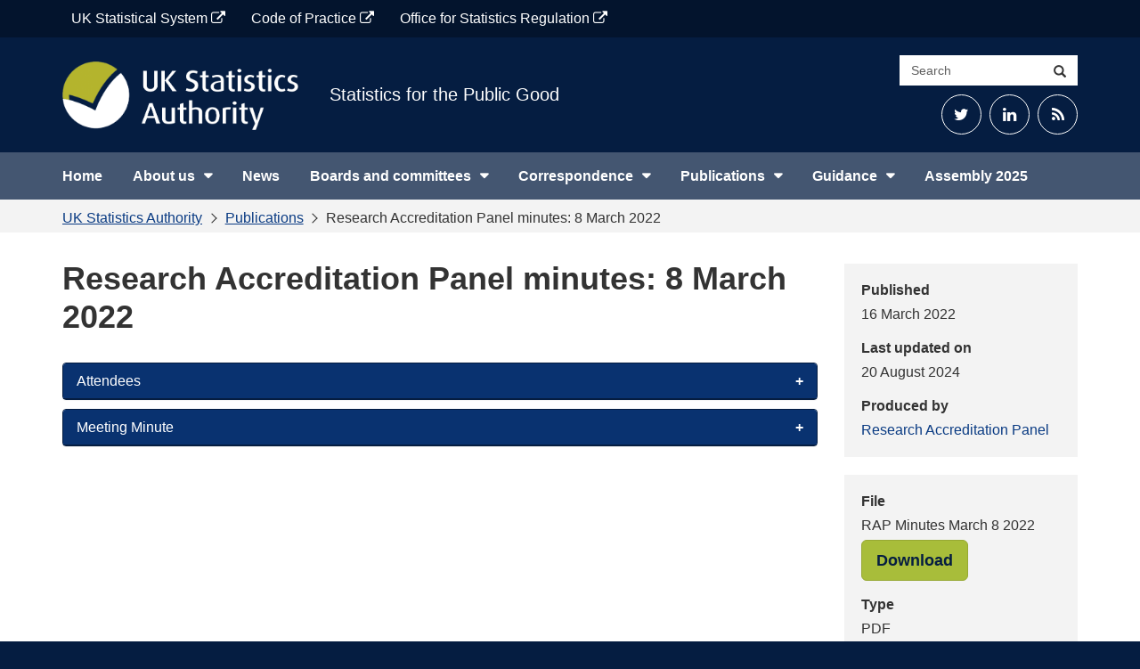

--- FILE ---
content_type: text/html; charset=UTF-8
request_url: https://uksa.statisticsauthority.gov.uk/publication/research-accreditation-panel-minutes-march-2022/
body_size: 18323
content:
<!DOCTYPE html>
<html lang="en-GB" prefix="og: http://ogp.me/ns# fb: http://ogp.me/ns/fb#" itemscope itemtype="http://schema.org/Article">

<head>
    <meta charset="UTF-8">
    <meta http-equiv="X-UA-Compatible" content="IE=edge">
    <meta name="viewport" content="width=device-width, initial-scale=1">
	<title>Research Accreditation Panel minutes: 8 March 2022 &#8211; UK Statistics Authority</title>
<meta name='robots' content='max-image-preview:large' />
<link rel='dns-prefetch' href='//cc.cdn.civiccomputing.com' />
<link rel="alternate" title="oEmbed (JSON)" type="application/json+oembed" href="https://uksa.statisticsauthority.gov.uk/wp-json/oembed/1.0/embed?url=https%3A%2F%2Fuksa.statisticsauthority.gov.uk%2Fpublication%2Fresearch-accreditation-panel-minutes-march-2022%2F" />
<link rel="alternate" title="oEmbed (XML)" type="text/xml+oembed" href="https://uksa.statisticsauthority.gov.uk/wp-json/oembed/1.0/embed?url=https%3A%2F%2Fuksa.statisticsauthority.gov.uk%2Fpublication%2Fresearch-accreditation-panel-minutes-march-2022%2F&#038;format=xml" />
<style id='wp-img-auto-sizes-contain-inline-css' type='text/css'>
img:is([sizes=auto i],[sizes^="auto," i]){contain-intrinsic-size:3000px 1500px}
/*# sourceURL=wp-img-auto-sizes-contain-inline-css */
</style>
<style id='wp-emoji-styles-inline-css' type='text/css'>

	img.wp-smiley, img.emoji {
		display: inline !important;
		border: none !important;
		box-shadow: none !important;
		height: 1em !important;
		width: 1em !important;
		margin: 0 0.07em !important;
		vertical-align: -0.1em !important;
		background: none !important;
		padding: 0 !important;
	}
/*# sourceURL=wp-emoji-styles-inline-css */
</style>
<style id='wp-block-library-inline-css' type='text/css'>
:root{--wp-block-synced-color:#7a00df;--wp-block-synced-color--rgb:122,0,223;--wp-bound-block-color:var(--wp-block-synced-color);--wp-editor-canvas-background:#ddd;--wp-admin-theme-color:#007cba;--wp-admin-theme-color--rgb:0,124,186;--wp-admin-theme-color-darker-10:#006ba1;--wp-admin-theme-color-darker-10--rgb:0,107,160.5;--wp-admin-theme-color-darker-20:#005a87;--wp-admin-theme-color-darker-20--rgb:0,90,135;--wp-admin-border-width-focus:2px}@media (min-resolution:192dpi){:root{--wp-admin-border-width-focus:1.5px}}.wp-element-button{cursor:pointer}:root .has-very-light-gray-background-color{background-color:#eee}:root .has-very-dark-gray-background-color{background-color:#313131}:root .has-very-light-gray-color{color:#eee}:root .has-very-dark-gray-color{color:#313131}:root .has-vivid-green-cyan-to-vivid-cyan-blue-gradient-background{background:linear-gradient(135deg,#00d084,#0693e3)}:root .has-purple-crush-gradient-background{background:linear-gradient(135deg,#34e2e4,#4721fb 50%,#ab1dfe)}:root .has-hazy-dawn-gradient-background{background:linear-gradient(135deg,#faaca8,#dad0ec)}:root .has-subdued-olive-gradient-background{background:linear-gradient(135deg,#fafae1,#67a671)}:root .has-atomic-cream-gradient-background{background:linear-gradient(135deg,#fdd79a,#004a59)}:root .has-nightshade-gradient-background{background:linear-gradient(135deg,#330968,#31cdcf)}:root .has-midnight-gradient-background{background:linear-gradient(135deg,#020381,#2874fc)}:root{--wp--preset--font-size--normal:16px;--wp--preset--font-size--huge:42px}.has-regular-font-size{font-size:1em}.has-larger-font-size{font-size:2.625em}.has-normal-font-size{font-size:var(--wp--preset--font-size--normal)}.has-huge-font-size{font-size:var(--wp--preset--font-size--huge)}.has-text-align-center{text-align:center}.has-text-align-left{text-align:left}.has-text-align-right{text-align:right}.has-fit-text{white-space:nowrap!important}#end-resizable-editor-section{display:none}.aligncenter{clear:both}.items-justified-left{justify-content:flex-start}.items-justified-center{justify-content:center}.items-justified-right{justify-content:flex-end}.items-justified-space-between{justify-content:space-between}.screen-reader-text{border:0;clip-path:inset(50%);height:1px;margin:-1px;overflow:hidden;padding:0;position:absolute;width:1px;word-wrap:normal!important}.screen-reader-text:focus{background-color:#ddd;clip-path:none;color:#444;display:block;font-size:1em;height:auto;left:5px;line-height:normal;padding:15px 23px 14px;text-decoration:none;top:5px;width:auto;z-index:100000}html :where(.has-border-color){border-style:solid}html :where([style*=border-top-color]){border-top-style:solid}html :where([style*=border-right-color]){border-right-style:solid}html :where([style*=border-bottom-color]){border-bottom-style:solid}html :where([style*=border-left-color]){border-left-style:solid}html :where([style*=border-width]){border-style:solid}html :where([style*=border-top-width]){border-top-style:solid}html :where([style*=border-right-width]){border-right-style:solid}html :where([style*=border-bottom-width]){border-bottom-style:solid}html :where([style*=border-left-width]){border-left-style:solid}html :where(img[class*=wp-image-]){height:auto;max-width:100%}:where(figure){margin:0 0 1em}html :where(.is-position-sticky){--wp-admin--admin-bar--position-offset:var(--wp-admin--admin-bar--height,0px)}@media screen and (max-width:600px){html :where(.is-position-sticky){--wp-admin--admin-bar--position-offset:0px}}

/*# sourceURL=wp-block-library-inline-css */
</style><style id='global-styles-inline-css' type='text/css'>
:root{--wp--preset--aspect-ratio--square: 1;--wp--preset--aspect-ratio--4-3: 4/3;--wp--preset--aspect-ratio--3-4: 3/4;--wp--preset--aspect-ratio--3-2: 3/2;--wp--preset--aspect-ratio--2-3: 2/3;--wp--preset--aspect-ratio--16-9: 16/9;--wp--preset--aspect-ratio--9-16: 9/16;--wp--preset--color--black: #000000;--wp--preset--color--cyan-bluish-gray: #abb8c3;--wp--preset--color--white: #FFFFFF;--wp--preset--color--pale-pink: #f78da7;--wp--preset--color--vivid-red: #cf2e2e;--wp--preset--color--luminous-vivid-orange: #ff6900;--wp--preset--color--luminous-vivid-amber: #fcb900;--wp--preset--color--light-green-cyan: #7bdcb5;--wp--preset--color--vivid-green-cyan: #00d084;--wp--preset--color--pale-cyan-blue: #8ed1fc;--wp--preset--color--vivid-cyan-blue: #0693e3;--wp--preset--color--vivid-purple: #9b51e0;--wp--preset--color--night-blue: #003C57;--wp--preset--color--ocean-blue: #206095;--wp--preset--color--sky-blue: #27A0CC;--wp--preset--color--aqual-teal: #00A3A6;--wp--preset--color--jaffa-orange: #FA6401;--wp--preset--color--sun-yellow: #FBC900;--wp--preset--color--leaf-green: #0F8243;--wp--preset--gradient--vivid-cyan-blue-to-vivid-purple: linear-gradient(135deg,rgb(6,147,227) 0%,rgb(155,81,224) 100%);--wp--preset--gradient--light-green-cyan-to-vivid-green-cyan: linear-gradient(135deg,rgb(122,220,180) 0%,rgb(0,208,130) 100%);--wp--preset--gradient--luminous-vivid-amber-to-luminous-vivid-orange: linear-gradient(135deg,rgb(252,185,0) 0%,rgb(255,105,0) 100%);--wp--preset--gradient--luminous-vivid-orange-to-vivid-red: linear-gradient(135deg,rgb(255,105,0) 0%,rgb(207,46,46) 100%);--wp--preset--gradient--very-light-gray-to-cyan-bluish-gray: linear-gradient(135deg,rgb(238,238,238) 0%,rgb(169,184,195) 100%);--wp--preset--gradient--cool-to-warm-spectrum: linear-gradient(135deg,rgb(74,234,220) 0%,rgb(151,120,209) 20%,rgb(207,42,186) 40%,rgb(238,44,130) 60%,rgb(251,105,98) 80%,rgb(254,248,76) 100%);--wp--preset--gradient--blush-light-purple: linear-gradient(135deg,rgb(255,206,236) 0%,rgb(152,150,240) 100%);--wp--preset--gradient--blush-bordeaux: linear-gradient(135deg,rgb(254,205,165) 0%,rgb(254,45,45) 50%,rgb(107,0,62) 100%);--wp--preset--gradient--luminous-dusk: linear-gradient(135deg,rgb(255,203,112) 0%,rgb(199,81,192) 50%,rgb(65,88,208) 100%);--wp--preset--gradient--pale-ocean: linear-gradient(135deg,rgb(255,245,203) 0%,rgb(182,227,212) 50%,rgb(51,167,181) 100%);--wp--preset--gradient--electric-grass: linear-gradient(135deg,rgb(202,248,128) 0%,rgb(113,206,126) 100%);--wp--preset--gradient--midnight: linear-gradient(135deg,rgb(2,3,129) 0%,rgb(40,116,252) 100%);--wp--preset--font-size--small: 13px;--wp--preset--font-size--medium: 20px;--wp--preset--font-size--large: 36px;--wp--preset--font-size--x-large: 42px;--wp--preset--spacing--20: 0.44rem;--wp--preset--spacing--30: 0.67rem;--wp--preset--spacing--40: 1rem;--wp--preset--spacing--50: 1.5rem;--wp--preset--spacing--60: 2.25rem;--wp--preset--spacing--70: 3.38rem;--wp--preset--spacing--80: 5.06rem;--wp--preset--shadow--natural: 6px 6px 9px rgba(0, 0, 0, 0.2);--wp--preset--shadow--deep: 12px 12px 50px rgba(0, 0, 0, 0.4);--wp--preset--shadow--sharp: 6px 6px 0px rgba(0, 0, 0, 0.2);--wp--preset--shadow--outlined: 6px 6px 0px -3px rgb(255, 255, 255), 6px 6px rgb(0, 0, 0);--wp--preset--shadow--crisp: 6px 6px 0px rgb(0, 0, 0);}:where(.is-layout-flex){gap: 0.5em;}:where(.is-layout-grid){gap: 0.5em;}body .is-layout-flex{display: flex;}.is-layout-flex{flex-wrap: wrap;align-items: center;}.is-layout-flex > :is(*, div){margin: 0;}body .is-layout-grid{display: grid;}.is-layout-grid > :is(*, div){margin: 0;}:where(.wp-block-columns.is-layout-flex){gap: 2em;}:where(.wp-block-columns.is-layout-grid){gap: 2em;}:where(.wp-block-post-template.is-layout-flex){gap: 1.25em;}:where(.wp-block-post-template.is-layout-grid){gap: 1.25em;}.has-black-color{color: var(--wp--preset--color--black) !important;}.has-cyan-bluish-gray-color{color: var(--wp--preset--color--cyan-bluish-gray) !important;}.has-white-color{color: var(--wp--preset--color--white) !important;}.has-pale-pink-color{color: var(--wp--preset--color--pale-pink) !important;}.has-vivid-red-color{color: var(--wp--preset--color--vivid-red) !important;}.has-luminous-vivid-orange-color{color: var(--wp--preset--color--luminous-vivid-orange) !important;}.has-luminous-vivid-amber-color{color: var(--wp--preset--color--luminous-vivid-amber) !important;}.has-light-green-cyan-color{color: var(--wp--preset--color--light-green-cyan) !important;}.has-vivid-green-cyan-color{color: var(--wp--preset--color--vivid-green-cyan) !important;}.has-pale-cyan-blue-color{color: var(--wp--preset--color--pale-cyan-blue) !important;}.has-vivid-cyan-blue-color{color: var(--wp--preset--color--vivid-cyan-blue) !important;}.has-vivid-purple-color{color: var(--wp--preset--color--vivid-purple) !important;}.has-black-background-color{background-color: var(--wp--preset--color--black) !important;}.has-cyan-bluish-gray-background-color{background-color: var(--wp--preset--color--cyan-bluish-gray) !important;}.has-white-background-color{background-color: var(--wp--preset--color--white) !important;}.has-pale-pink-background-color{background-color: var(--wp--preset--color--pale-pink) !important;}.has-vivid-red-background-color{background-color: var(--wp--preset--color--vivid-red) !important;}.has-luminous-vivid-orange-background-color{background-color: var(--wp--preset--color--luminous-vivid-orange) !important;}.has-luminous-vivid-amber-background-color{background-color: var(--wp--preset--color--luminous-vivid-amber) !important;}.has-light-green-cyan-background-color{background-color: var(--wp--preset--color--light-green-cyan) !important;}.has-vivid-green-cyan-background-color{background-color: var(--wp--preset--color--vivid-green-cyan) !important;}.has-pale-cyan-blue-background-color{background-color: var(--wp--preset--color--pale-cyan-blue) !important;}.has-vivid-cyan-blue-background-color{background-color: var(--wp--preset--color--vivid-cyan-blue) !important;}.has-vivid-purple-background-color{background-color: var(--wp--preset--color--vivid-purple) !important;}.has-black-border-color{border-color: var(--wp--preset--color--black) !important;}.has-cyan-bluish-gray-border-color{border-color: var(--wp--preset--color--cyan-bluish-gray) !important;}.has-white-border-color{border-color: var(--wp--preset--color--white) !important;}.has-pale-pink-border-color{border-color: var(--wp--preset--color--pale-pink) !important;}.has-vivid-red-border-color{border-color: var(--wp--preset--color--vivid-red) !important;}.has-luminous-vivid-orange-border-color{border-color: var(--wp--preset--color--luminous-vivid-orange) !important;}.has-luminous-vivid-amber-border-color{border-color: var(--wp--preset--color--luminous-vivid-amber) !important;}.has-light-green-cyan-border-color{border-color: var(--wp--preset--color--light-green-cyan) !important;}.has-vivid-green-cyan-border-color{border-color: var(--wp--preset--color--vivid-green-cyan) !important;}.has-pale-cyan-blue-border-color{border-color: var(--wp--preset--color--pale-cyan-blue) !important;}.has-vivid-cyan-blue-border-color{border-color: var(--wp--preset--color--vivid-cyan-blue) !important;}.has-vivid-purple-border-color{border-color: var(--wp--preset--color--vivid-purple) !important;}.has-vivid-cyan-blue-to-vivid-purple-gradient-background{background: var(--wp--preset--gradient--vivid-cyan-blue-to-vivid-purple) !important;}.has-light-green-cyan-to-vivid-green-cyan-gradient-background{background: var(--wp--preset--gradient--light-green-cyan-to-vivid-green-cyan) !important;}.has-luminous-vivid-amber-to-luminous-vivid-orange-gradient-background{background: var(--wp--preset--gradient--luminous-vivid-amber-to-luminous-vivid-orange) !important;}.has-luminous-vivid-orange-to-vivid-red-gradient-background{background: var(--wp--preset--gradient--luminous-vivid-orange-to-vivid-red) !important;}.has-very-light-gray-to-cyan-bluish-gray-gradient-background{background: var(--wp--preset--gradient--very-light-gray-to-cyan-bluish-gray) !important;}.has-cool-to-warm-spectrum-gradient-background{background: var(--wp--preset--gradient--cool-to-warm-spectrum) !important;}.has-blush-light-purple-gradient-background{background: var(--wp--preset--gradient--blush-light-purple) !important;}.has-blush-bordeaux-gradient-background{background: var(--wp--preset--gradient--blush-bordeaux) !important;}.has-luminous-dusk-gradient-background{background: var(--wp--preset--gradient--luminous-dusk) !important;}.has-pale-ocean-gradient-background{background: var(--wp--preset--gradient--pale-ocean) !important;}.has-electric-grass-gradient-background{background: var(--wp--preset--gradient--electric-grass) !important;}.has-midnight-gradient-background{background: var(--wp--preset--gradient--midnight) !important;}.has-small-font-size{font-size: var(--wp--preset--font-size--small) !important;}.has-medium-font-size{font-size: var(--wp--preset--font-size--medium) !important;}.has-large-font-size{font-size: var(--wp--preset--font-size--large) !important;}.has-x-large-font-size{font-size: var(--wp--preset--font-size--x-large) !important;}
/*# sourceURL=global-styles-inline-css */
</style>

<style id='classic-theme-styles-inline-css' type='text/css'>
/*! This file is auto-generated */
.wp-block-button__link{color:#fff;background-color:#32373c;border-radius:9999px;box-shadow:none;text-decoration:none;padding:calc(.667em + 2px) calc(1.333em + 2px);font-size:1.125em}.wp-block-file__button{background:#32373c;color:#fff;text-decoration:none}
/*# sourceURL=/wp-includes/css/classic-themes.min.css */
</style>
<link rel='stylesheet' id='analytics-with-consent-styles-css' href='https://uksa.statisticsauthority.gov.uk/wp-content/plugins/analytics-with-consent/assets/css/styles.css?ver=6.9' type='text/css' media='all' />
<link rel='stylesheet' id='bootstrap-css-css' href='https://uksa.statisticsauthority.gov.uk/wp-content/themes/ons-uksa/assets/css/bootstrap.min.css?ver=6.9' type='text/css' media='all' />
<link rel='stylesheet' id='fontawesome-css' href='https://uksa.statisticsauthority.gov.uk/wp-content/themes/ons-uksa/assets/fonts/font-awesome/css/font-awesome.min.css?ver=6.9' type='text/css' media='all' />
<link rel='stylesheet' id='master-css' href='https://uksa.statisticsauthority.gov.uk/wp-content/themes/ons-uksa/assets/css/master.css?ver=6.9' type='text/css' media='all' />
<link rel='stylesheet' id='style-css' href='https://uksa.statisticsauthority.gov.uk/wp-content/themes/ons-uksa/style.css?ver=6.9' type='text/css' media='all' />
<style id='akismet-widget-style-inline-css' type='text/css'>

			.a-stats {
				--akismet-color-mid-green: #357b49;
				--akismet-color-white: #fff;
				--akismet-color-light-grey: #f6f7f7;

				max-width: 350px;
				width: auto;
			}

			.a-stats * {
				all: unset;
				box-sizing: border-box;
			}

			.a-stats strong {
				font-weight: 600;
			}

			.a-stats a.a-stats__link,
			.a-stats a.a-stats__link:visited,
			.a-stats a.a-stats__link:active {
				background: var(--akismet-color-mid-green);
				border: none;
				box-shadow: none;
				border-radius: 8px;
				color: var(--akismet-color-white);
				cursor: pointer;
				display: block;
				font-family: -apple-system, BlinkMacSystemFont, 'Segoe UI', 'Roboto', 'Oxygen-Sans', 'Ubuntu', 'Cantarell', 'Helvetica Neue', sans-serif;
				font-weight: 500;
				padding: 12px;
				text-align: center;
				text-decoration: none;
				transition: all 0.2s ease;
			}

			/* Extra specificity to deal with TwentyTwentyOne focus style */
			.widget .a-stats a.a-stats__link:focus {
				background: var(--akismet-color-mid-green);
				color: var(--akismet-color-white);
				text-decoration: none;
			}

			.a-stats a.a-stats__link:hover {
				filter: brightness(110%);
				box-shadow: 0 4px 12px rgba(0, 0, 0, 0.06), 0 0 2px rgba(0, 0, 0, 0.16);
			}

			.a-stats .count {
				color: var(--akismet-color-white);
				display: block;
				font-size: 1.5em;
				line-height: 1.4;
				padding: 0 13px;
				white-space: nowrap;
			}
		
/*# sourceURL=akismet-widget-style-inline-css */
</style>
<link rel='stylesheet' id='wp-pagenavi-css' href='https://uksa.statisticsauthority.gov.uk/wp-content/plugins/wp-pagenavi/pagenavi-css.css?ver=2.70' type='text/css' media='all' />
<link rel='stylesheet' id='tablepress-default-css' href='https://uksa.statisticsauthority.gov.uk/wp-content/plugins/tablepress/css/build/default.css?ver=3.2.5' type='text/css' media='all' />
<style id='tablepress-default-inline-css' type='text/css'>
.tablepress-id-55 .column-1,.tablepress-id-77 .column-1,.tablepress-id-78 .column-1,.tablepress-id-79 .column-1,.tablepress-id-84 .column-1,.tablepress-id-85 .column-1,.tablepress-id-88 .column-1,.tablepress-id-90 .column-1,.tablepress-id-94 .column-1,.tablepress-id-95 .column-1{width:200px}.tablepress-id-55 .column-2,.tablepress-id-77 .column-2,.tablepress-id-78 .column-2,.tablepress-id-79 .column-2,.tablepress-id-84 .column-2,.tablepress-id-85 .column-2,.tablepress-id-88 .column-2,.tablepress-id-90 .column-2,.tablepress-id-94 .column-2,.tablepress-id-95 .column-2{width:300px}.tablepress-id-53 .column-2{width:200px}.tablepress-id-52 .column-2{width:200px}.tablepress-id-52 .column-3{width:200px}.tablepress-id-50 .column-1{width:150px}.tablepress.id-622 .column-2 td{text-align:right}.tablepress-id-50 .column-2{width:300px}.tablepress-id-8 .column-1{width:300px}.tablepress-id-8 .column-2{width:300px}.tablepress-id-9 .column-1{width:300px}.tablepress-id-9 .column-2{width:300px}
/*# sourceURL=tablepress-default-inline-css */
</style>
<script type="text/javascript" src="https://cc.cdn.civiccomputing.com/9/cookieControl-9.x.min.js?ver=6.9" id="civicCookieControl-js"></script>
<script type="text/javascript" id="civicCookieControlDefaultAnalytics-js-extra">
/* <![CDATA[ */
var cookieControlDefaultAnalytics = {"googleAnalyticsId":"UA-173353521-2","ga4Id":"G-Y4C0RJ2JYG","gtmId":"","hjid":""};
//# sourceURL=civicCookieControlDefaultAnalytics-js-extra
/* ]]> */
</script>
<script type="text/javascript" src="https://uksa.statisticsauthority.gov.uk/wp-content/plugins/analytics-with-consent/assets/js/analytics.js?ver=6.9" id="civicCookieControlDefaultAnalytics-js"></script>
<script type="text/javascript" id="civicCookieControlConfig-js-extra">
/* <![CDATA[ */
var cookieControlConfig = {"apiKey":"e110a8bb902e244fba644a3b59330cb67d8afa4a","product":"COMMUNITY","closeStyle":"button","initialState":"open","text":{"closeLabel":"Save and Close","acceptSettings":"Accept all cookies","rejectSettings":"Only accept necessary cookies"},"branding":{"removeAbout":true},"position":"LEFT","theme":"DARK","subDomains":"","toggleType":"checkbox","optionalCookies":[{"name":"analytics","label":"Analytical Cookies","description":"Analytical cookies help us to improve our website by collecting and reporting information on its usage.","cookies":["_ga","_gid","_gat","__utma","__utmt","__utmb","__utmc","__utmz","__utmv"],"onAccept":"analyticsWithConsent.gaAccept","onRevoke":"analyticsWithConsent.gaRevoke"}],"necessaryCookies":["wp-postpass_*"]};
//# sourceURL=civicCookieControlConfig-js-extra
/* ]]> */
</script>
<script type="text/javascript" src="https://uksa.statisticsauthority.gov.uk/wp-content/plugins/analytics-with-consent/assets/js/config.js?ver=6.9" id="civicCookieControlConfig-js"></script>
<script type="text/javascript" src="https://uksa.statisticsauthority.gov.uk/wp-content/plugins/stop-user-enumeration/frontend/js/frontend.js?ver=1.7.4" id="stop-user-enumeration-js" defer="defer" data-wp-strategy="defer"></script>
<script type="text/javascript" src="https://uksa.statisticsauthority.gov.uk/wp-includes/js/jquery/jquery.min.js?ver=3.7.1" id="jquery-core-js"></script>
<script type="text/javascript" src="https://uksa.statisticsauthority.gov.uk/wp-includes/js/jquery/jquery-migrate.min.js?ver=3.4.1" id="jquery-migrate-js"></script>
<link rel="canonical" href="https://uksa.statisticsauthority.gov.uk/publication/research-accreditation-panel-minutes-march-2022/" />
<script async id="awc_gtag" src="https://www.googletagmanager.com/gtag/js?id=G-Y4C0RJ2JYG"></script><style type="text/css">.broken_link, a.broken_link {
	text-decoration: line-through;
}</style><link rel="icon" href="https://uksa.statisticsauthority.gov.uk/wp-content/uploads/2015/12/Site-icon-for-WordPress-120x120.jpg" sizes="32x32" />
<link rel="icon" href="https://uksa.statisticsauthority.gov.uk/wp-content/uploads/2015/12/Site-icon-for-WordPress.jpg" sizes="192x192" />
<link rel="apple-touch-icon" href="https://uksa.statisticsauthority.gov.uk/wp-content/uploads/2015/12/Site-icon-for-WordPress.jpg" />
<meta name="msapplication-TileImage" content="https://uksa.statisticsauthority.gov.uk/wp-content/uploads/2015/12/Site-icon-for-WordPress.jpg" />
		<style type="text/css" id="wp-custom-css">
			#tablepress-622 td.column-2 {
	text-align: right;
}		</style>
		
<!-- START - Open Graph and Twitter Card Tags 3.3.5 -->
 <!-- Facebook Open Graph -->
  <meta property="og:locale" content="en_GB"/>
  <meta property="og:site_name" content="UK Statistics Authority"/>
  <meta property="og:title" content="Research Accreditation Panel minutes: 8 March 2022"/>
  <meta property="og:url" content="https://uksa.statisticsauthority.gov.uk/publication/research-accreditation-panel-minutes-march-2022/"/>
  <meta property="og:type" content="article"/>
  <meta property="og:description" content="Research Accreditation Panel minutes: 8 March 2022"/>
  <meta property="og:image" content="https://uksa.statisticsauthority.gov.uk/wp-content/uploads/2015/12/uksa-default.jpg"/>
  <meta property="og:image:url" content="https://uksa.statisticsauthority.gov.uk/wp-content/uploads/2015/12/uksa-default.jpg"/>
  <meta property="og:image:secure_url" content="https://uksa.statisticsauthority.gov.uk/wp-content/uploads/2015/12/uksa-default.jpg"/>
  <meta property="fb:app_id" content="966242223397117"/>
 <!-- Google+ / Schema.org -->
  <meta itemprop="name" content="Research Accreditation Panel minutes: 8 March 2022"/>
  <meta itemprop="headline" content="Research Accreditation Panel minutes: 8 March 2022"/>
  <meta itemprop="description" content="Research Accreditation Panel minutes: 8 March 2022"/>
  <meta itemprop="image" content="https://uksa.statisticsauthority.gov.uk/wp-content/uploads/2015/12/uksa-default.jpg"/>
  <meta itemprop="author" content="UK Statistics Authority"/>
 <!-- Twitter Cards -->
  <meta name="twitter:title" content="Research Accreditation Panel minutes: 8 March 2022"/>
  <meta name="twitter:url" content="https://uksa.statisticsauthority.gov.uk/publication/research-accreditation-panel-minutes-march-2022/"/>
  <meta name="twitter:card" content="summary_large_image"/>
  <meta name="twitter:site" content="@UKStatsAuth"/>
 <!-- SEO -->
 <!-- Misc. tags -->
 <!-- is_singular -->
<!-- END - Open Graph and Twitter Card Tags 3.3.5 -->
	
</head>

<body class="wp-singular publication-template-default single single-publication postid-38970 wp-custom-logo wp-theme-ons-uksa branding_blue">
<a class="skip-link screen-reader-text sr-only" href="#content">Skip to content</a>

    <div class="utility-bar">
        <div class="container">
			<div class="utility-bar--items"><a href="https://www.statisticsauthority.gov.uk/" class="utility-bar--item  menu-item menu-item-type-custom menu-item-object-custom">UK Statistical System <span class="fa fa-external-link"></span></a>
<a href="https://code.statisticsauthority.gov.uk/" class="utility-bar--item  menu-item menu-item-type-custom menu-item-object-custom">Code of Practice <span class="fa fa-external-link"></span></a>
<a href="https://osr.statisticsauthority.gov.uk/" class="utility-bar--item  menu-item menu-item-type-custom menu-item-object-custom">Office for Statistics Regulation <span class="fa fa-external-link"></span></a>
</div>        </div>
    </div>

    <header id="siteheader" class="header large hidden-xs">
        <div class="container">
            <div class="header__flex">
                <div class="header__logo-strap">
					<a class="d-block" href="https://uksa.statisticsauthority.gov.uk"><img src="https://uksa.statisticsauthority.gov.uk/wp-content/uploads/2020/03/uk_statistics_authority_logo.png" class="logo" alt="UK Statistics Authority"/></a>                    <p class="strap bold">
						                            <a href='https://uksa.statisticsauthority.gov.uk/about-the-authority/strategy-and-business-plan'>Statistics for the Public Good</a>
						                    </p>
                </div>
                <div>
                    <div class="search-container">
                        <form class="input-group" role="search" action="https://uksa.statisticsauthority.gov.uk/">
                            <label class="sr-only" for="searchsite">Search site</label>
                            <input id="searchsite" type="text" class="form-control" placeholder="Search" name="s">
                            <div class="input-group-btn">
                                <button type="submit" class="btn btn-default"><span
                                            class="glyphicon glyphicon-search"></span><span
                                            class="sr-only">Search</span></button>
                            </div>
                        </form>
                    </div>
					                        <div class="header__social-media text-right">
							<div class="textwidget custom-html-widget"><ul>
	<li><a href="https://twitter.com/ukstatsauth"><span class="fa fa-twitter" aria-hidden="true"></span><span class="sr-only">Twitter</span></a></li>
	<li><a class="social-media-icon" href="https://www.linkedin.com/company/uk-statistics-authority/"><span class="fa fa-linkedin" aria-hidden="true"></span><span class="sr-only">LinkedIn</span></a></li>
	<li><a href="https://uksa.statisticsauthority.gov.uk/feed"><span class="fa fa-rss" aria-hidden="true"></span><span class="sr-only">RSS Feed</span></a></li>
</ul></div>                        </div>
					
                </div>
            </div>
        </div><!--.container-->
    </header>

    <!-- navbar -->
    <nav id="sitenav" class="navbar">
        <div class="container">
            <div class="navbar-header">
                <button type="button" class="navbar-toggle collapsed" data-toggle="collapse" data-target="#navbar"
                        aria-expanded="false" aria-controls="navbar">
                    <span class="sr-only">Toggle navigation</span>
                    <span class="icon-bar"></span>
                    <span class="icon-bar"></span>
                    <span class="icon-bar"></span>
                </button>

				
                    <a href="https://uksa.statisticsauthority.gov.uk" class="navbar-brand visible-xs"
                       style="background-image:url(https://uksa.statisticsauthority.gov.uk/wp-content/uploads/2020/03/uk_statistics_authority_logo-300x87.png)"><span class="sr-only">UK Statistics Authority</span></a>

				
            </div>
            <div id="navbar" class="navbar-collapse collapse" role="navigation">

				<ul id="menu-primary-navigation" class="nav navbar-nav"><li id="menu-item-1073" class="menu-item menu-item-type-post_type menu-item-object-page menu-item-home menu-item-1073"><a  href="https://uksa.statisticsauthority.gov.uk/">Home</a></li>
<li id="menu-item-9909" class="menu-item menu-item-type-custom menu-item-object-custom menu-item-has-children menu-item-9909"><button>About us</button>
<ul class="sub-menu">
	<li id="menu-item-36165" class="menu-item menu-item-type-post_type menu-item-object-page menu-item-36165"><a  href="https://uksa.statisticsauthority.gov.uk/about-the-authority/">About the Authority</a></li>
	<li id="menu-item-2698" class="menu-item menu-item-type-post_type menu-item-object-page menu-item-2698"><a  href="https://uksa.statisticsauthority.gov.uk/what-we-do/">What we do</a></li>
	<li id="menu-item-36148" class="menu-item menu-item-type-post_type menu-item-object-page menu-item-36148"><a  href="https://uksa.statisticsauthority.gov.uk/about-the-authority/uk-statistical-system/types-of-official-statistics/">Types of official statistics</a></li>
	<li id="menu-item-2903" class="menu-item menu-item-type-post_type menu-item-object-page menu-item-2903"><a  href="https://uksa.statisticsauthority.gov.uk/about-the-authority/uk-statistical-system/">UK Statistical System</a></li>
	<li id="menu-item-36149" class="menu-item menu-item-type-post_type menu-item-object-page menu-item-36149"><a  href="https://uksa.statisticsauthority.gov.uk/about-the-authority/corporate-information/">Corporate Information</a></li>
	<li id="menu-item-2693" class="menu-item menu-item-type-post_type menu-item-object-page menu-item-2693"><a  href="https://uksa.statisticsauthority.gov.uk/about-the-authority/strategy-and-business-plan/">Strategy and Business Plan</a></li>
	<li id="menu-item-17914" class="menu-item menu-item-type-post_type menu-item-object-page menu-item-17914"><a  href="https://uksa.statisticsauthority.gov.uk/about-the-authority/careers/">Careers</a></li>
	<li id="menu-item-36151" class="menu-item menu-item-type-post_type menu-item-object-page menu-item-36151"><a  href="https://uksa.statisticsauthority.gov.uk/our-policies/">Our policies</a></li>
	<li id="menu-item-19831" class="menu-item menu-item-type-custom menu-item-object-custom menu-item-19831"><a  href="https://gss.civilservice.gov.uk/policy-store">Policy Store (GSS site)</a></li>
</ul>
</li>
<li id="menu-item-12" class="menu-item menu-item-type-post_type menu-item-object-page menu-item-12"><a  href="https://uksa.statisticsauthority.gov.uk/news-list/">News</a></li>
<li id="menu-item-32047" class="menu-item menu-item-type-custom menu-item-object-custom menu-item-has-children menu-item-32047"><button>Boards and committees</button>
<ul class="sub-menu">
	<li id="menu-item-31779" class="menu-item menu-item-type-post_type menu-item-object-page menu-item-31779"><a  href="https://uksa.statisticsauthority.gov.uk/the-authority-board/">The Board</a></li>
	<li id="menu-item-36164" class="menu-item menu-item-type-post_type menu-item-object-page menu-item-36164"><a  href="https://uksa.statisticsauthority.gov.uk/the-authority-board/committees/">Committees and panels</a></li>
	<li id="menu-item-36155" class="menu-item menu-item-type-post_type menu-item-object-page menu-item-36155"><a  href="https://uksa.statisticsauthority.gov.uk/what-we-do/data-ethics/centre-for-applied-data-ethics/uk-statistics-authority-centre-for-applied-data-ethics-advisory-committee/">UK Statistics Authority Centre for Applied Data Ethics Advisory Committee</a></li>
	<li id="menu-item-36154" class="menu-item menu-item-type-post_type menu-item-object-page menu-item-36154"><a  href="https://uksa.statisticsauthority.gov.uk/the-authority-board/committees/national-statisticians-advisory-committees-and-panels/national-statisticians-inclusive-data-advisory-committee/inclusive-data-taskforce/">Inclusive Data Taskforce</a></li>
</ul>
</li>
<li id="menu-item-46646" class="menu-item menu-item-type-custom menu-item-object-custom menu-item-has-children menu-item-46646"><button>Correspondence</button>
<ul class="sub-menu">
	<li id="menu-item-46647" class="menu-item menu-item-type-post_type menu-item-object-page menu-item-46647"><a  href="https://uksa.statisticsauthority.gov.uk/correspondence-list/">Correspondence</a></li>
	<li id="menu-item-46648" class="menu-item menu-item-type-post_type menu-item-object-page menu-item-46648"><a  href="https://uksa.statisticsauthority.gov.uk/parliamentary-committee-submissions/">Parliamentary Committee Submissions</a></li>
	<li id="menu-item-46649" class="menu-item menu-item-type-custom menu-item-object-custom menu-item-46649"><a  href="/correspondence-list/?archive=true">Correspondence Archive (2008 to 2017)</a></li>
</ul>
</li>
<li id="menu-item-46650" class="menu-item menu-item-type-custom menu-item-object-custom menu-item-has-children menu-item-46650"><button>Publications</button>
<ul class="sub-menu">
	<li id="menu-item-46651" class="menu-item menu-item-type-custom menu-item-object-custom menu-item-46651"><a  href="/publications-list/">All publications</a></li>
	<li id="menu-item-46652" class="menu-item menu-item-type-custom menu-item-object-custom menu-item-46652"><a  href="/publications-list/?type=minutes-and-papers">Minutes and papers</a></li>
	<li id="menu-item-46653" class="menu-item menu-item-type-post_type menu-item-object-page menu-item-46653"><a  href="https://uksa.statisticsauthority.gov.uk/reports-and-correspondence/reviews/">Reviews</a></li>
	<li id="menu-item-46654" class="menu-item menu-item-type-custom menu-item-object-custom menu-item-46654"><a  href="/reports-and-correspondence/statistics-commission-archive/">Statistics Commission archive (2000 to 2008)</a></li>
	<li id="menu-item-46655" class="menu-item menu-item-type-custom menu-item-object-custom menu-item-46655"><a  href="/consultation-on-the-reform-to-retail-prices-index-rpi-methodology/">Consultation on the Reform to RPI Methodology</a></li>
</ul>
</li>
<li id="menu-item-36157" class="menu-item menu-item-type-custom menu-item-object-custom menu-item-has-children menu-item-36157"><button>Guidance</button>
<ul class="sub-menu">
	<li id="menu-item-39053" class="menu-item menu-item-type-post_type menu-item-object-page menu-item-39053"><a  href="https://uksa.statisticsauthority.gov.uk/the-authority-board/committees/national-statisticians-advisory-committees-and-panels/national-statisticians-data-ethics-advisory-committee/ethics-self-assessment-tool/">Ethics Self-Assessment Tool</a></li>
	<li id="menu-item-36158" class="menu-item menu-item-type-post_type menu-item-object-page menu-item-36158"><a  href="https://uksa.statisticsauthority.gov.uk/what-we-do/data-ethics/centre-for-applied-data-ethics/">Centre for Applied Data Ethics</a></li>
	<li id="menu-item-36159" class="menu-item menu-item-type-post_type menu-item-object-page menu-item-36159"><a  href="https://uksa.statisticsauthority.gov.uk/digitaleconomyact-research-statistics/">Digital Economy Act: Research and Statistics Powers</a></li>
</ul>
</li>
<li id="menu-item-45836" class="menu-item menu-item-type-post_type menu-item-object-page menu-item-45836"><a  href="https://uksa.statisticsauthority.gov.uk/uk-statistics-assembly-2025/">Assembly 2025</a></li>
</ul>
                                        <div class="header__social-media header__social-media--mobile">
							<div class="textwidget custom-html-widget"><ul>
	<li><a href="https://twitter.com/ukstatsauth"><span class="fa fa-twitter" aria-hidden="true"></span><span class="sr-only">Twitter</span></a></li>
	<li><a class="social-media-icon" href="https://www.linkedin.com/company/uk-statistics-authority/"><span class="fa fa-linkedin" aria-hidden="true"></span><span class="sr-only">LinkedIn</span></a></li>
	<li><a href="https://uksa.statisticsauthority.gov.uk/feed"><span class="fa fa-rss" aria-hidden="true"></span><span class="sr-only">RSS Feed</span></a></li>
</ul></div>                        </div>
					
                <form class="header__mobile-search padding-top-10" role="search"
                      action="https://uksa.statisticsauthority.gov.uk/">
                    <label class="sr-only" for="searchsite-mobile">Search site</label>
                    <input id="searchsite-mobile" type="text" class="form-control margin-bottom-5"
                           placeholder="Search the site" name="s">
                    <button type="submit" class="btn btn-lime margin-bottom-10 bold">Search</button>
                </form>

            </div>
        </div>
    </nav>


<div class="wrapper">

    <div class="bg-grey-x-light">
        <div class="container">
            <div class="breadcrumb" typeof="BreadcrumbList" vocab="http://schema.org/">
				<!-- Breadcrumb NavXT 7.4.1 -->
<span property="itemListElement" typeof="ListItem"><a property="item" typeof="WebPage" title="Go to UK Statistics Authority." href="https://uksa.statisticsauthority.gov.uk" class="home"><span property="name">UK Statistics Authority</span></a><meta property="position" content="1"></span><span property="itemListElement" typeof="ListItem"><a property="item" typeof="WebPage" href="https://uksa.statisticsauthority.gov.uk/publications-list/" class="publication-root post post-publication"><span property="name">Publications</span></a><meta property="position" content="2"></span><span property="itemListElement" typeof="ListItem"><span property="name">Research Accreditation Panel minutes: 8 March 2022</span><meta property="position" content="3"></span>            </div>
        </div>
    </div>

	
        <div id="content" class="site-content">
            <div class="container padding-bottom-30">
                <div class="row">
                        <div class="col-md-3 col-sm-4 sidebar publication pull-right no-float-xs margin-top-10-xs">

                            <!--mobile title -->
                            <h1 class="visible-xs margin-top-0 margin-bottom-20">Research Accreditation Panel minutes: 8 March 2022</h1>
							
                            <div class="well">
                                <dl>
                                    <dt>Published</dt>
                                    <dd>16 March 2022</dd>
                                    <dt>Last updated on</dt>
                                    <dd>20 August 2024</dd>

									                                        <dt>Produced by</dt>
                                        <dd><a href="https://uksa.statisticsauthority.gov.uk/producer/research-accreditation-panel/" rel="tag">Research Accreditation Panel</a></dd>
									                                </dl>
                            </div>

	                        
                                    <div class="well">
                                        <dl>
                                            <dt>File</dt>
                                            <dd>
                                                <p>RAP Minutes March 8 2022</p>
                                                <p><a href="https://uksa.statisticsauthority.gov.uk/wp-content/uploads/2022/03/RAP_Minutes_March2022-1.pdf" class="btn btn-lg btn-lime">Download<span class="sr-only"> "RAP Minutes March 8 2022" in PDF format (0.15MB)</span></a></p>
                                            </dd>
                                            <dt>Type</dt>
                                            <dd>PDF</dd>
                                            <dt>Size</dt>
                                            <dd>0.15MB</dd>
                                        </dl>
                                    </div>

			                        
	                        
                        </div>

                        <main id="main" class="col-md-9 col-sm-10 content-main">
                            <article id="page-id">
                                                                <header class="entry-header hidden-xs">
                                    <h1 class="entry-title">Research Accreditation Panel minutes: 8 March 2022</h1>
                                </header><!--.entry-header-->
                                <div class="entry-content">
                                    <p><span data-ccp-props="{&quot;201341983&quot;:0,&quot;335559739&quot;:160,&quot;335559740&quot;:240}">
  <div class="panel panel-primary panel-collapsable" id="panel-attendees">
	<div class="panel-heading">
	  <h2 class="panel-title">
		<a data-toggle="collapse" data-icon="+" href="#pid-attendees">Attendees</a>
	  </h2>
	</div>
	<div class="panel-collapse collapse" id="pid-attendees">
	  <div class="panel-body"><p></span></p>
<h3>Present<span data-contrast="none">   </span><span data-ccp-props="{&quot;134233117&quot;:true,&quot;134233118&quot;:true,&quot;201341983&quot;:0,&quot;335559685&quot;:-30,&quot;335559740&quot;:240}"> </span></h3>
<h4><b><span data-contrast="auto">Committee Members</span></b></h4>
<ul>
<li><span data-contrast="auto">Paul Boyle (Chair)</span></li>
<li><span data-contrast="auto">Ann Berrington (Independent)</span></li>
<li><span data-contrast="auto">Mark Brewin (HM Revenue &amp; Customs)    </span></li>
<li><span data-contrast="auto">Siobhan Carey (NISRA)</span></li>
<li><span data-contrast="auto">Michael Chapman (NHS Digital)</span></li>
<li><span data-contrast="none">Chris Dibben (Independent member)  </span><span data-contrast="auto">  </span></li>
<li><span data-contrast="auto">Andrew Garrett (Independent Member) </span></li>
<li><span data-contrast="auto">Emma Gordon (UK Research and Innovation)   </span></li>
<li><span data-contrast="auto">Roger Halliday (Scottish Government)   </span></li>
<li><span data-contrast="auto">Alex Singleton (Independent Member)  </span></li>
<li><span data-contrast="auto">Misa Tanaka (Independent member)</span><span data-ccp-props="{&quot;134233117&quot;:true,&quot;134233118&quot;:true,&quot;201341983&quot;:0,&quot;335559685&quot;:-30,&quot;335559739&quot;:120,&quot;335559740&quot;:240}"> </span></li>
</ul>
<h4><b><span data-contrast="auto">Advisors</span></b><span data-contrast="auto">   </span></h4>
<ul>
<li><span data-contrast="auto">Michael Cottam (Legal Services, ONS/UK Statistics Authority)</span></li>
<li><span data-contrast="auto">Jason Marsh (Security and Information Management, ONS)</span></li>
<li><span data-contrast="auto">Ross Young (Data Protection Officer, UK Statistics Authority)   </span><span data-ccp-props="{&quot;134233117&quot;:true,&quot;134233118&quot;:true,&quot;201341983&quot;:0,&quot;335559739&quot;:120,&quot;335559740&quot;:240}"> </span></li>
</ul>
<h4><b><span data-contrast="auto">UK Statistics Authority </span></b><span data-contrast="auto">    </span></h4>
<ul>
<li><span data-contrast="auto">Sophie Gwillym </span></li>
<li><span data-contrast="auto">Lily O’Flynn   </span></li>
<li><span data-contrast="auto">Grazia Ragone</span><span data-ccp-props="{&quot;134233117&quot;:true,&quot;134233118&quot;:true,&quot;201341983&quot;:0,&quot;335559739&quot;:120,&quot;335559740&quot;:240}"> </span></li>
</ul>
<h4><b><span data-contrast="none">Apologies</span></b><span data-contrast="none">   </span></h4>
<ul>
<li><span data-contrast="auto">Tricia Dodd (Independent Member)</span></li>
<li><span data-contrast="auto">Sarah Henry (ONS)</span></li>
<li><span data-contrast="auto">Stephanie Howarth (Welsh Government)  </span></li>
<li><span data-contrast="auto">Andy Wall (Chief Security Officer, ONS)</span></li>
<li><span data-contrast="auto">Simon Whitworth (Data Ethics, UKSA)</span><span data-ccp-props="{&quot;134233117&quot;:true,&quot;134233118&quot;:true,&quot;201341983&quot;:0,&quot;335559739&quot;:120,&quot;335559740&quot;:240}"> </span></li>
</ul>
<p>
</div>
	</div>
  </div></p>

  <div class="panel panel-primary panel-collapsable" id="panel-meeting-minute">
	<div class="panel-heading">
	  <h2 class="panel-title">
		<a data-toggle="collapse" data-icon="+" href="#pid-meeting-minute">Meeting Minute</a>
	  </h2>
	</div>
	<div class="panel-collapse collapse" id="pid-meeting-minute">
	  <div class="panel-body"></p>
<h3><strong>  1. Introductions    </strong></h3>
<ol>
<li><span data-contrast="none">The Chair welcomed the members to the twenty-fourth meeting of the Research Accreditation Panel (RAP).    </span></li>
<li>Members approved the minutes of the meeting held on 6 December 2021.</li>
<li>Sophie Gwillym updated the meeting with progress on actions from previous meetings. All actions were complete or otherwise in progress.</li>
</ol>
<h3><b><span data-contrast="none"> 2. Processor Accreditation: Sub-Committee Plans</span></b><b><span data-contrast="auto"> </span></b><span data-ccp-props="{&quot;134233117&quot;:true,&quot;134233118&quot;:true,&quot;201341983&quot;:0,&quot;335559685&quot;:142,&quot;335559739&quot;:120,&quot;335559740&quot;:240,&quot;335559991&quot;:142,&quot;469777462&quot;:[1856,426,1843],&quot;469777927&quot;:[0,0,0],&quot;469777928&quot;:[0,8,1]}"> </span></h3>
<ol>
<li><span data-contrast="none">Sophie Gwillym presented the Panel with a proposal for the establishment of a Processor Accreditation Sub-Committee. This follows an action from the December 2021 RAP meeting, where panel members requested the implementation of a strategy to better equip panel members to assess Processor Accreditation reports. The preferred course of action was the creation of the sub-committee. </span><span data-ccp-props="{&quot;201341983&quot;:0,&quot;335559685&quot;:426,&quot;335559739&quot;:120,&quot;335559740&quot;:240,&quot;335559991&quot;:426}"> </span></li>
<li>The role of the sub-committee will be to: <span data-ccp-props="{&quot;201341983&quot;:0,&quot;335559685&quot;:426,&quot;335559739&quot;:120,&quot;335559740&quot;:240,&quot;335559991&quot;:426}"> </span>
<ol>
<li>Advise the RAP on initial accreditation and annual accreditation reviews of processors to ensure compliance with DEA accreditation standards. The sub-committee will provide an accreditation recommendation to the RAP based on the expert advice provided. The RAP will still be responsible for the final accreditation decision made relating to secure data processing environments as per the RAP’s Terms of Reference. <span data-ccp-props="{&quot;201341983&quot;:0,&quot;335559685&quot;:1560,&quot;335559739&quot;:120,&quot;335559740&quot;:240,&quot;335559991&quot;:426}"> </span></li>
<li> Advise on the ongoing maturity of accreditation processes and conditions that the UK Statistics Authority uses to assess processing environments against to provide a recommendation on accreditation to the RAP. <span data-ccp-props="{&quot;201341983&quot;:0,&quot;335559685&quot;:1560,&quot;335559739&quot;:120,&quot;335559740&quot;:240,&quot;335559991&quot;:426}"> </span></li>
</ol>
</li>
<li>The Panel welcomed the establishment of this as a sub-committee of the RAP and agreed the proposed Terms of Reference for this group. The RAP agreed that, once established, the sub-committee could helpfully support the RAP in considering the following points: <span data-ccp-props="{&quot;201341983&quot;:0,&quot;335559685&quot;:426,&quot;335559739&quot;:120,&quot;335559740&quot;:240,&quot;335559991&quot;:426}"> </span>
<ol>
<li>Alignment of the standards used by the UK Statistics Authority to assess suitability for processor accreditation under the DEA with those of other processor accreditation processes across the UK through sharing of good practice and learning;</li>
<li>The development of training around processor accreditation processes and standards to improve and maintain good understanding of requirements among newly incoming members of the RAP and the wider research community; and,</li>
<li>Potential revision of the processor accreditation annual review format, to understand whether reducing the number of yearly assessments needed to assess maintenance of accreditation standard across the course of an environment’s five-year accreditation period is feasible.<span data-ccp-props="{&quot;201341983&quot;:0,&quot;335559685&quot;:1560,&quot;335559739&quot;:120,&quot;335559740&quot;:240,&quot;335559991&quot;:426}"> </span></li>
</ol>
</li>
<li><span data-ccp-props="{&quot;201341983&quot;:0,&quot;335559685&quot;:357,&quot;335559739&quot;:120,&quot;335559740&quot;:240,&quot;335559991&quot;:357}"> </span><span data-contrast="none">Sophie Gwillym invited Panel members to register their interest or suggest candidates for the role of the Processor Accreditation Sub-Committee Chair or as members of the sub-committee. </span><span data-ccp-props="{&quot;201341983&quot;:0,&quot;335559685&quot;:426,&quot;335559739&quot;:120,&quot;335559740&quot;:240,&quot;335559991&quot;:426}"> </span></li>
</ol>
<p><b><span data-contrast="none">ACTION: The Secretariat to establish the Research Accreditation Panel Processor Accreditation Sub-Committee and provide an update to the RAP on the progress of this at the next RAP meeting. </span></b></p>
<p><b><span data-contrast="auto">ACTION: Panel members to contact the Secretariat to register their interest or suggest candidates for the Processor Accreditation Sub-Committee. </span></b><span data-ccp-props="{&quot;134233117&quot;:true,&quot;134233118&quot;:true,&quot;201341983&quot;:0,&quot;335559739&quot;:120,&quot;335559740&quot;:240,&quot;469777462&quot;:[426],&quot;469777927&quot;:[0],&quot;469777928&quot;:[1]}"> </span></p>
<h3><b><span data-contrast="auto">3. Project Accreditation: Digital Economy Act Research Accreditation Assurance Function</span></b><span data-ccp-props="{&quot;201341983&quot;:0,&quot;335559685&quot;:425,&quot;335559738&quot;:120,&quot;335559739&quot;:120,&quot;335559740&quot;:259,&quot;335559991&quot;:425}"> </span></h3>
<ol>
<li><span data-contrast="auto">Lily O’Flynn and Grazia Ragone presented the Panel with an overview of plans to provide assurance on research projects that are accredited under the framework overseen by the RAP to strengthen the RAP’s oversight of the wider operations of the DEA. </span><span data-ccp-props="{&quot;201341983&quot;:0,&quot;335559685&quot;:425,&quot;335559738&quot;:120,&quot;335559739&quot;:120,&quot;335559740&quot;:259,&quot;335559991&quot;:425}"> </span></li>
<li>The purpose of the assurance function is to ensure that accredited research projects are operating within the scope of their accredited research project when data is accessed within accredited research environments. Assurance checks will relate to each of the areas that projects are required to comply with as per the Research Code of Practice and Accreditation Criteria. The assurance function will need to be developed further alongside accredited processing environments to ensure feasibility before implementation. <span data-ccp-props="{&quot;201341983&quot;:0,&quot;335559685&quot;:425,&quot;335559738&quot;:120,&quot;335559739&quot;:120,&quot;335559740&quot;:259,&quot;335559991&quot;:425}"> </span></li>
<li>The RAP was content with this approach and welcomed this initiative by UKSA. However, the RAP stressed that this is likely to be a resource intensive function for the UKSA which requires appropriate resourcing to enable robust governance.</li>
<li>Emma Gordon suggests the UKRI’s work on assessing researcher integrity would be useful to help frame measures of the assurance function.</li>
<li>The Panel agreed for a mix of risk-based sampling and random sampling for the selection of projects to be assurance checked and welcomed a focus on research integrity to be included in the process. Mindful of resource, the RAP suggested a staggered approach to implementation which includes incremental increases to the sampling frame, limiting the number of open-ended questions asked by researchers and ensuring accredited processors have the capacity to support UKSA in the provision of this assurance.<span data-ccp-props="{&quot;201341983&quot;:0,&quot;335559685&quot;:426,&quot;335559739&quot;:120,&quot;335559740&quot;:259,&quot;335559991&quot;:426}"> </span></li>
</ol>
<p><b><span data-contrast="auto">ACTION: The Secretariat to liaise with Emma Gordon regarding the UKRI’s researcher integrity framework.</span></b><span data-ccp-props="{&quot;201341983&quot;:0,&quot;335559739&quot;:120,&quot;335559740&quot;:259}"> </span></p>
<p><b><span data-contrast="none">ACTION: The Secretariat to work with accredited processing environments to refine the assurance framework ahead of implementation and ensure that accredited processors have the capacity to support the UKSA in providing this assurance. </span></b><span data-ccp-props="{&quot;201341983&quot;:0,&quot;335559685&quot;:357,&quot;335559739&quot;:120,&quot;335559740&quot;:240,&quot;335559991&quot;:357}"> </span></p>
<p><b><span data-contrast="none">ACTION: The Secretariat to feed the Panel’s comments into the refinement of the assurance framework ahead of its implementation, and report back to the RAP at a future meeting on progress refining and implementing this framework.</span></b><span data-ccp-props="{&quot;201341983&quot;:0,&quot;335559685&quot;:357,&quot;335559739&quot;:120,&quot;335559740&quot;:240,&quot;335559991&quot;:357}"> </span></p>
<h3><b><span data-contrast="auto">4. Discussion: RAP’s Involvement in Identifying Research Biases  </span></b><span data-ccp-props="{&quot;201341983&quot;:0,&quot;335559685&quot;:426,&quot;335559739&quot;:120,&quot;335559740&quot;:259,&quot;335559991&quot;:426}"> </span></h3>
<ol>
<li><span data-contrast="auto">Andrew Garrett and Lily O’Flynn presented a discussion around the paper ‘</span><i><span data-contrast="auto">Protecting against researcher bias in secondary data analysis: challenges and potential solutions’ </span></i><span data-contrast="auto">by J. R. Baldwin, J. B. Pingault, T. Schoeler, H. M. Sallis &amp; M. R. Munafo. The paper was circulated to Panel members by Andrew Garrett via correspondence and discusses how research biases can lead to questionable research practises in secondary data analysis. </span></li>
<li>The presentation focused on potential sources of bias and how the suggestions in this paper to support the research community in identifying and minimising this bias can translate into feasible suggestions to improve UKSA’s and RAP’s practises as enabling secondary data analysis. These include:
<ol>
<li>The creation of more space for exploratory analysis to take place under the DEA gateway through a review of the project application process, to facilitate exploratory access to data under certain conditions for those researchers that are unable to refine research project applications without prior knowledge of data quality;</li>
<li>Enhanced assurance to the RAP that accredited processors are content that the data requested in research project applications is suitable for the research aims set out within the application to minimise the RAP’s concerns around the extent to which pre-registered analyses will be appropriate for data requested; and,</li>
<li>Improved searchability of the UKSA’s public register to make it searchable by researcher name to support records of all data an individual has accessed under the DEA. This has the potential to support the research community in replicating, challenging and validating existing statistical information available, and minimises the need for the RAP to directly identify any personal biases an accredited researcher might have when applying for data access under the DEA. <span data-ccp-props="{&quot;134233117&quot;:true,&quot;134233118&quot;:true,&quot;201341983&quot;:0,&quot;335559685&quot;:1560,&quot;335559739&quot;:120,&quot;335559740&quot;:240,&quot;335559991&quot;:426,&quot;469777462&quot;:[142],&quot;469777927&quot;:[0],&quot;469777928&quot;:[1]}"> </span></li>
</ol>
</li>
<li><span data-contrast="auto">Overall, the presenters welcomed a discussion from Panel members around the wider role of the RAP on researchers’ bias, and the RAP’s role in ensuring project accreditation is undertaken in a way that balances the need to enable projects to go ahead at pace, against the want to ensure the highest possible methodological standards of research at the point of application and accreditation. </span><span data-ccp-props="{&quot;201341983&quot;:0,&quot;335559685&quot;:426,&quot;335559739&quot;:120,&quot;335559740&quot;:259,&quot;335559991&quot;:426}"> </span></li>
<li>Overall, the Panel agreed on the suggestions made during the presentation and supported the view that it is not the Panel’s place to identify and mitigate against researcher biases when reviewing projects for accreditation against the Research Code of Practice and Accreditation Criteria. It was agreed that the Research Code of Practice does not require methodological review to take place at the point of project accreditation. <span data-ccp-props="{&quot;134233117&quot;:true,&quot;134233118&quot;:true,&quot;201341983&quot;:0,&quot;335559685&quot;:426,&quot;335559739&quot;:120,&quot;335559740&quot;:240,&quot;335559991&quot;:426,&quot;469777462&quot;:[142],&quot;469777927&quot;:[0],&quot;469777928&quot;:[1]}"> </span></li>
<li>The RAP agreed that the Panel should reconsider the way in which research project methodology is currently assessed as part of the accreditation process, to as to ensure research has methodological rigour, but is enabled at pace. <span data-ccp-props="{&quot;134233117&quot;:true,&quot;134233118&quot;:true,&quot;201341983&quot;:0,&quot;335559685&quot;:426,&quot;335559739&quot;:120,&quot;335559740&quot;:240,&quot;335559991&quot;:426,&quot;469777462&quot;:[142],&quot;469777927&quot;:[0],&quot;469777928&quot;:[1]}"> </span></li>
<li>The Panel agreed that lessening its focus on methodological rigour enables the RAP to prioritise other areas of DEA oversight. The Panel agreed that the RAP could provide additional value by considering and advising on strategic decisions relating to use of the DEA across government, and aligning governance standards across the wider research landscape. The RAP agreed for the Secretariat to bring a paper on this to the June RAP meeting to facilitate a discussion that allows the RAP to agree a revised process for research accreditation and a renewed primary strategic focus for the Panel moving forward.<span data-ccp-props="{&quot;201341983&quot;:0,&quot;335559685&quot;:426,&quot;335559739&quot;:160,&quot;335559740&quot;:240,&quot;335559991&quot;:426}"> </span></li>
</ol>
<p><b><span data-contrast="auto">ACTION: The Secretariat to bring a paper to the June meeting which sets out revised options for project accreditation, particularly relating to methods.</span></b><span data-ccp-props="{&quot;134233117&quot;:true,&quot;134233118&quot;:true,&quot;201341983&quot;:0,&quot;335559739&quot;:120,&quot;335559740&quot;:240,&quot;469777462&quot;:[142],&quot;469777927&quot;:[0],&quot;469777928&quot;:[1]}"> </span></p>
<p><b><span data-contrast="auto">ACTION: The Secretariat to report back to the next RAP meeting with a paper on a new proposed way forward for the Panel, which focuses on a revised project accreditation approach and renewed strategic focus of the RAP which provides additional value to the wider research community.</span></b><span data-ccp-props="{&quot;134233117&quot;:true,&quot;134233118&quot;:true,&quot;201341983&quot;:0,&quot;335559739&quot;:120,&quot;335559740&quot;:240,&quot;469777462&quot;:[142],&quot;469777927&quot;:[0],&quot;469777928&quot;:[1]}"> </span></p>
<h3><b><span data-contrast="auto">5. Any Other Business</span></b><span data-ccp-props="{&quot;201341983&quot;:0,&quot;335559685&quot;:426,&quot;335559739&quot;:120,&quot;335559740&quot;:240,&quot;335559991&quot;:425}"> </span></h3>
<ol>
<li><span data-contrast="auto">Sophie Gwillym informed the Panel that UKSA is restructuring the way in which processor accreditation is carried out in the immediate future. Processor accreditation assesses both capacity and security controls, however the UKSA is unable to undertake any further capability reviews in the short term due to limited resource. During this period, processor accreditation annual reviews will continue to go ahead with a sole focus on security controls. Given that the majority of the controls relate to security practices, the RAP was content for the review of capability controls to be paused in the short-term. </span><span data-ccp-props="{&quot;201341983&quot;:0,&quot;335559685&quot;:426,&quot;335559739&quot;:120,&quot;335559740&quot;:240,&quot;335559991&quot;:425}"> </span></li>
<li>The RAP agreed that the review of capability controls relating to processor accreditation is an important statutory function that requires adequate resourcing to ensure required reviews can be routinely carried out in coming years. The Secretariat agreed to report back to the RAP at a future meeting on progress in securing required funding to resume annual review of capability controls to validate processors’ accreditation under the DEA.</li>
<li>The Chair noted the ‘for information’ reports provided. These included:
<ol>
<li>A paper informing the RAP of a processor change that will allow the NISRA Research Support Unit (RSU) staff to access Digital Economy Act 2017 (DEA) data remotely.  <span data-ccp-props="{&quot;201341983&quot;:0,&quot;335559685&quot;:1560,&quot;335559739&quot;:120,&quot;335559740&quot;:240,&quot;335559991&quot;:425}"> </span></li>
<li>The usual reports of accreditation processes undertaken by the UKSA and overseen by the RAP.<span data-ccp-props="{&quot;201341983&quot;:0,&quot;335559685&quot;:1560,&quot;335559739&quot;:120,&quot;335559740&quot;:240,&quot;335559991&quot;:425}"> </span></li>
</ol>
</li>
<li><span data-contrast="auto">The next RAP meeting is on 7 June 2022. </span><span data-ccp-props="{&quot;201341983&quot;:0,&quot;335559685&quot;:426,&quot;335559739&quot;:120,&quot;335559740&quot;:240,&quot;335559991&quot;:425}"> </span></li>
</ol>
<p><b><span data-contrast="auto">ACTION: The Secretariat to report back to a future RAP meeting on progress in securing required funding for Digital Economy Act processor accreditation capability control reviews.</span></b><span data-ccp-props="{&quot;201341983&quot;:0,&quot;335559739&quot;:120,&quot;335559740&quot;:240}"> </span></p>
<p>
</div>
	</div>
  </div>
                                </div><!--.entry-content-->
                            </article>
                        </main>
                </div>
            </div>
        </div>

	
</div><!--.wrapper-->

<footer class="footer" role="contentinfo">
    <div class="container">
        <div class="row">

            <div class="col-md-6 footer-logos">

				
            </div>

			                <div class="col-md-6 social-media-footer" role="complementary" id="social-media-footer">
					<div class="widget_text social-media-footer pull-right"><div class="textwidget custom-html-widget"><ul class="social-media-icons">
	<li><a class="twitter ext-link" href="https://twitter.com/ukstatsauth" target="_blank">Twitter</a></li>
	<li><a class="linkedin ext-link" href="https://www.linkedin.com/company/uk-statistics-authority/" target="_blank">LinkedIn</a></li>
	<li><a class="rss" href="/feed">RSS</a></li>
</ul></div></div>                </div>
			
        </div>
        <div class="row">
            <div class="col-sm-6">
				<ul id="menu-footer-links" class="list-inline"><li id="menu-item-9072" class="menu-item menu-item-type-post_type menu-item-object-page menu-item-9072"><a href="https://uksa.statisticsauthority.gov.uk/copyright/">Copyright</a></li>
<li id="menu-item-9060" class="menu-item menu-item-type-post_type menu-item-object-page menu-item-9060"><a href="https://uksa.statisticsauthority.gov.uk/terms-and-conditions/">Terms and Conditions</a></li>
<li id="menu-item-36138" class="menu-item menu-item-type-post_type menu-item-object-page menu-item-36138"><a href="https://uksa.statisticsauthority.gov.uk/our-policies/">Our policies</a></li>
<li id="menu-item-9059" class="menu-item menu-item-type-post_type menu-item-object-page menu-item-9059"><a href="https://uksa.statisticsauthority.gov.uk/our-policies/privacy-policy/">Website Privacy Notice</a></li>
<li id="menu-item-9073" class="menu-item menu-item-type-post_type menu-item-object-page menu-item-9073"><a href="https://uksa.statisticsauthority.gov.uk/our-policies/accessibility/">Accessibility</a></li>
<li id="menu-item-33458" class="menu-item menu-item-type-post_type menu-item-object-page menu-item-33458"><a href="https://uksa.statisticsauthority.gov.uk/about-the-authority/corporate-information/">Corporate Information</a></li>
<li id="menu-item-9011" class="menu-item menu-item-type-post_type menu-item-object-page menu-item-9011"><a href="https://uksa.statisticsauthority.gov.uk/contact-us/">Contact Us</a></li>
<li id="menu-item-9000" class="menu-item menu-item-type-post_type menu-item-object-page menu-item-9000"><a href="https://uksa.statisticsauthority.gov.uk/about-the-authority/appointments/">Appointments</a></li>
<li id="menu-item-40139" class="menu-item menu-item-type-post_type menu-item-object-page menu-item-40139"><a href="https://uksa.statisticsauthority.gov.uk/our-policies/privacy-notice/">UK Statistics Authority privacy policy notice</a></li>
</ul>            </div>
            <div class="col-sm-6 text-right">
                &copy; 2025 UK Statistics Authority            </div>
        </div>
    </div>
</footer>

<script type="speculationrules">
{"prefetch":[{"source":"document","where":{"and":[{"href_matches":"/*"},{"not":{"href_matches":["/wp-*.php","/wp-admin/*","/wp-content/uploads/*","/wp-content/*","/wp-content/plugins/*","/wp-content/themes/ons-uksa/*","/*\\?(.+)"]}},{"not":{"selector_matches":"a[rel~=\"nofollow\"]"}},{"not":{"selector_matches":".no-prefetch, .no-prefetch a"}}]},"eagerness":"conservative"}]}
</script>
<script type="text/javascript" src="https://uksa.statisticsauthority.gov.uk/wp-content/themes/ons-uksa/assets/js/bootstrap.min.js" id="bootstrap-js"></script>
<script type="text/javascript" src="https://uksa.statisticsauthority.gov.uk/wp-content/themes/ons-uksa/assets/js/jquery.fitvids.js" id="fitvids-js"></script>
<script type="text/javascript" src="https://uksa.statisticsauthority.gov.uk/wp-content/themes/ons-uksa/assets/js/jquery.matchHeight-min.js" id="match-height-js"></script>
<script type="text/javascript" src="https://uksa.statisticsauthority.gov.uk/wp-content/themes/ons-uksa/assets/js/scripts.js?ver=1764959816" id="scripts-js"></script>
<script id="wp-emoji-settings" type="application/json">
{"baseUrl":"https://s.w.org/images/core/emoji/17.0.2/72x72/","ext":".png","svgUrl":"https://s.w.org/images/core/emoji/17.0.2/svg/","svgExt":".svg","source":{"concatemoji":"https://uksa.statisticsauthority.gov.uk/wp-includes/js/wp-emoji-release.min.js?ver=6.9"}}
</script>
<script type="module">
/* <![CDATA[ */
/*! This file is auto-generated */
const a=JSON.parse(document.getElementById("wp-emoji-settings").textContent),o=(window._wpemojiSettings=a,"wpEmojiSettingsSupports"),s=["flag","emoji"];function i(e){try{var t={supportTests:e,timestamp:(new Date).valueOf()};sessionStorage.setItem(o,JSON.stringify(t))}catch(e){}}function c(e,t,n){e.clearRect(0,0,e.canvas.width,e.canvas.height),e.fillText(t,0,0);t=new Uint32Array(e.getImageData(0,0,e.canvas.width,e.canvas.height).data);e.clearRect(0,0,e.canvas.width,e.canvas.height),e.fillText(n,0,0);const a=new Uint32Array(e.getImageData(0,0,e.canvas.width,e.canvas.height).data);return t.every((e,t)=>e===a[t])}function p(e,t){e.clearRect(0,0,e.canvas.width,e.canvas.height),e.fillText(t,0,0);var n=e.getImageData(16,16,1,1);for(let e=0;e<n.data.length;e++)if(0!==n.data[e])return!1;return!0}function u(e,t,n,a){switch(t){case"flag":return n(e,"\ud83c\udff3\ufe0f\u200d\u26a7\ufe0f","\ud83c\udff3\ufe0f\u200b\u26a7\ufe0f")?!1:!n(e,"\ud83c\udde8\ud83c\uddf6","\ud83c\udde8\u200b\ud83c\uddf6")&&!n(e,"\ud83c\udff4\udb40\udc67\udb40\udc62\udb40\udc65\udb40\udc6e\udb40\udc67\udb40\udc7f","\ud83c\udff4\u200b\udb40\udc67\u200b\udb40\udc62\u200b\udb40\udc65\u200b\udb40\udc6e\u200b\udb40\udc67\u200b\udb40\udc7f");case"emoji":return!a(e,"\ud83e\u1fac8")}return!1}function f(e,t,n,a){let r;const o=(r="undefined"!=typeof WorkerGlobalScope&&self instanceof WorkerGlobalScope?new OffscreenCanvas(300,150):document.createElement("canvas")).getContext("2d",{willReadFrequently:!0}),s=(o.textBaseline="top",o.font="600 32px Arial",{});return e.forEach(e=>{s[e]=t(o,e,n,a)}),s}function r(e){var t=document.createElement("script");t.src=e,t.defer=!0,document.head.appendChild(t)}a.supports={everything:!0,everythingExceptFlag:!0},new Promise(t=>{let n=function(){try{var e=JSON.parse(sessionStorage.getItem(o));if("object"==typeof e&&"number"==typeof e.timestamp&&(new Date).valueOf()<e.timestamp+604800&&"object"==typeof e.supportTests)return e.supportTests}catch(e){}return null}();if(!n){if("undefined"!=typeof Worker&&"undefined"!=typeof OffscreenCanvas&&"undefined"!=typeof URL&&URL.createObjectURL&&"undefined"!=typeof Blob)try{var e="postMessage("+f.toString()+"("+[JSON.stringify(s),u.toString(),c.toString(),p.toString()].join(",")+"));",a=new Blob([e],{type:"text/javascript"});const r=new Worker(URL.createObjectURL(a),{name:"wpTestEmojiSupports"});return void(r.onmessage=e=>{i(n=e.data),r.terminate(),t(n)})}catch(e){}i(n=f(s,u,c,p))}t(n)}).then(e=>{for(const n in e)a.supports[n]=e[n],a.supports.everything=a.supports.everything&&a.supports[n],"flag"!==n&&(a.supports.everythingExceptFlag=a.supports.everythingExceptFlag&&a.supports[n]);var t;a.supports.everythingExceptFlag=a.supports.everythingExceptFlag&&!a.supports.flag,a.supports.everything||((t=a.source||{}).concatemoji?r(t.concatemoji):t.wpemoji&&t.twemoji&&(r(t.twemoji),r(t.wpemoji)))});
//# sourceURL=https://uksa.statisticsauthority.gov.uk/wp-includes/js/wp-emoji-loader.min.js
/* ]]> */
</script>

</body>
</html>


--- FILE ---
content_type: text/css
request_url: https://uksa.statisticsauthority.gov.uk/wp-content/themes/ons-uksa/assets/css/master.css?ver=6.9
body_size: 6953
content:
.margin-0{margin:0 !important}.margin-top-0{margin-top:0 !important}.margin-top-5{margin-top:5px !important}.margin-top-10{margin-top:10px !important}@media (max-width:767px){.margin-top-10-xs{margin-top:10px !important}}.margin-top-15{margin-top:15px !important}.margin-top-20{margin-top:20px !important}.margin-top-25{margin-top:25px !important}.margin-top-30{margin-top:30px !important}.margin-top-40{margin-top:40px !important}.margin-top-50{margin-top:50px !important}.margin-top-60{margin-top:60px !important}.margin-bottom-0{margin-bottom:0 !important}.margin-bottom-5{margin-bottom:5px !important}.margin-bottom-10{margin-bottom:10px !important}.margin-bottom-15{margin-bottom:15px !important}.margin-bottom-20{margin-bottom:20px !important}.margin-bottom-30{margin-bottom:30px !important}.margin-bottom-40{margin-bottom:40px !important}.margin-bottom-50{margin-bottom:50px !important}.padding-top-0{padding-top:0 !important}.padding-top-5{padding-top:5px !important}.padding-top-10{padding-top:10px !important}.padding-top-15{padding-top:15px !important}.padding-top-20{padding-top:20px !important}.padding-top-30{padding-top:30px !important}.padding-top-40{padding-top:40px !important}.padding-bottom-0{padding-bottom:0 !important}.padding-bottom-5{padding-bottom:5px !important}.padding-bottom-10{padding-bottom:10px !important}.padding-bottom-15{padding-bottom:15px !important}.padding-bottom-20{padding-bottom:20px !important}.padding-bottom-30{padding-bottom:30px !important}.padding-bottom-40{padding-bottom:40px !important}.padding-bottom-60{padding-bottom:50px !important}.padding-10{padding:10px}.padding-20{padding:20px}.margin-right-5{margin-right:5px}.margin-left-5{margin-left:5px}.margin-right-10{margin-right:10px}.wide-gutter-row{margin-left:-25px;margin-right:-25px}@media (max-width:991px){.wide-gutter-row{margin-left:-15px;margin-right:-15px}}.wide-gutter-col{padding-left:25px !important;padding-right:25px !important}@media (max-width:991px){.wide-gutter-col{padding-left:15px !important;padding-right:15px !important}}.alignleft{display:inline;float:left;margin-right:1.5em;margin-bottom:15px;margin-top:5px}.alignright{display:inline;float:right;margin-left:1.5em;margin-bottom:15px;margin-top:5px}.aligncenter{clear:both;display:block;margin-left:auto;margin-right:auto;max-width:100%;height:auto;margin-bottom:15px}@media (max-width:767px){.alignleft,.alignright{float:none;margin:15px auto;display:block;max-width:100%;height:auto}}body{background-color:#051d41}body .wrapper{background-color:white}.hp-band{padding:30px 0}.hp-band h2{margin-top:0}.hp-band.features-section{padding-bottom:0}@media (max-width:767px){.hp-band.features-section{padding-bottom:40px}}@media (max-width:767px){.hp-band{padding:20px 0}.hp-band .newsletter-col{padding-bottom:20px}}@media (max-width:767px){.hp-band.bottom-feature-section{padding-top:0px}}@media (max-width:767px){.hp-band.publications-band{padding-bottom:15px}}.sidebar{margin-top:25px}.site-content{padding:10px 0}.entry-header{padding-bottom:10px}.grid{font-size:0}.grid .grid-item{display:inline-block;float:none;font-size:16px;margin-bottom:15px;vertical-align:top}@media (max-width:767px){.grid .grid-item{display:block}}.grid .grid-item a.img-container{display:block;position:relative;margin-bottom:10px}.grid .grid-item a.img-container img{width:100%;height:auto}.grid .grid-item a.img-container h2{position:absolute;bottom:0;left:0;width:100%;background-color:rgba(5,29,65,0.8);color:white;margin-bottom:0;font-size:20px;padding:12px}.well{overflow:auto}.well .well-publication-cover{max-width:100px;height:auto;margin:5px auto 20px auto}@media (max-width:767px){.well .well-publication-cover{float:right}}.well.filter{overflow:auto;background-color:#ca4e24;color:white}.well.filter input,.well.filter select{margin-bottom:15px}.well.filter h2{font-size:24px;margin-bottom:15px}.well.filter h3,.well.filter .h3{font-size:20px}.well.filter h2,.well.filter h3{margin-top:0}.well.filter p:last-child,.well.filter .well ul:last-child{margin-bottom:0;padding-bottom:0}.listing{overflow:hidden;list-style:none;padding:0}.listing .media{border-top:1px solid #ddd;padding-top:15px;margin-top:15px}.listing .media a{display:inline-block}.listing .media img{margin-right:15px}@media (max-width:767px){.listing .media img{margin-right:5px}}.listing .media img.cover{max-width:90px;height:auto}.listing .media .media-heading{font-size:20px;margin-bottom:8px}.listing .media:first-child{border-top:0;padding-top:0;margin-top:0}.listing .media p{margin-bottom:5px}.listing .media .btn{margin-top:5px}.listing.promoted .media{padding:30px}.widget-title{font-size:20px;margin-top:0}.well.filter{background:#ca4e24;color:white}.well.filter input.btn{color:black !important;background:#f5d1c5;border-color:#f9e2db;margin-bottom:5px}.well.filter input.btn:hover,.well.filter input.btn:active,.well.filter input.btn:focus{background:#f9e2db;border-color:#fcf4f1}.well.filter input.btn.btn-grey{background:#edaf9a;border-color:#f1c0b0}.well.filter input.btn.btn-grey:hover,.well.filter input.btn.btn-grey:active,.well.filter input.btn.btn-grey:focus{background:#f1c0b0;border-color:#f5d1c5}.well.filter input.btn.btn-blue{background:#a8bd3a;border-color:#051d41}.well.filter input.btn.btn-blue:hover,.well.filter input.btn.btn-blue:active,.well.filter input.btn.btn-blue:focus{background:black;border-color:black;color:white !important}.header{background-color:#051d41;padding:3px 0}.header .logo{float:left;max-width:150px;height:auto;padding:7px 15px 5px 0px}.header .header__flex{padding:1rem 0;display:flex;align-items:center;justify-content:space-between;width:100%}.header .header__logo-strap{display:flex;align-items:center;justify-content:start}@media (max-width:991px){.header .header__logo-strap{display:block}}.header .search-container{overflow:visible}.header .search-container input,.header .search-container .btn{border-radius:0;border:1px solid white}.header .search-container input .glyphicon,.header .search-container .btn .glyphicon{top:3px}.header .search-container input{margin-right:-5px;box-shadow:none}.header .search-container .input-group{max-width:200px;float:right}.header.large{background-color:#051d41;color:white;padding:10px 0}.header.large .logo{float:left;max-width:280px;height:auto}@media (max-width:991px){.header.large .logo{max-width:290px;padding:22px 20px 10px 0}}.header.large p.strap{margin-bottom:0;margin-left:2rem;font-size:20px;line-height:1.25}@media (max-width:991px){.header.large p.strap{font-size:16px;margin-left:0;margin-top:1rem}}.header__social-media ul{list-style:none;margin:2rem 0 0;padding-left:0}.header__social-media li{display:inline-block;margin-bottom:0}.header__social-media li a{display:flex;align-items:center;justify-content:center;width:45px;height:45px;font-size:18px;color:white;margin-left:.5rem;margin-top:1rem;border-radius:50%;border:1px solid white}.header__social-media li a:hover,.header__social-media li a:focus{text-decoration:none;background-color:rgba(0,0,0,0.8)}.header__social-media.header__social-media--mobile{display:none}@media (max-width:768px){.header__social-media.header__social-media--mobile{display:block}.header__social-media.header__social-media--mobile ul{margin:1rem 0 1.5rem}.header__social-media.header__social-media--mobile a{margin-left:0;margin-top:0;margin-right:1rem}}.header__mobile-search{display:none}@media (max-width:768px){.header__mobile-search{display:flex}.header__mobile-search .form-control{width:auto;flex:1}.header__mobile-search .btn{border-radius:0}}.ors-header{padding-top:25px;padding-bottom:25px}.ors-header .logo{width:350px;height:auto;max-width:100%}.footer{background-color:#051d41;padding:30px 0 20px 0;color:#ddd}.footer a{color:white}@media (max-width:767px){.footer{text-align:center}.footer .text-right{text-align:center}}.footer-logos{margin:15px 0;display:flex;align-items:center;flex-wrap:wrap}@media (max-width:767px){.footer-logos{justify-content:center}}.footer-logo{max-height:50px;margin-right:20px}.bg-grey-x-light{background-color:#f3f3f3}.bg-blue-trans{background-color:rgba(5,29,65,0.8)}.btn-lime{background-color:#a8bd3a;color:#051d41;border-color:#97a934}.btn-lime:hover{background-color:#97a934}.btn-blue{background-color:#051d41}.bg-orange{background-color:#ca4e24;color:white}.bg-orange-mid{background-color:#bd4922;color:rgba(255,255,255,0.6)}.bg-orange-mid a{color:white}.bg-orange-dark{background-color:#9f3d1c !important;border:0}.bg-orange-dark a{color:white}.btn-grey{background-color:#ccc;border-color:#bbb}.btn-grey:hover{background-color:#bbb;border-color:#aaa}.btn-orange{background-color:#ca4e24;border-color:#ca4e24;color:white}.btn-orange:hover{background-color:#9f3d1c;border-color:#9f3d1c;color:white}.bg-lime{background-color:#a8bd3a !important}.bg-lime-md{background-color:#b0b655 !important}.bg-lime-lt{background-color:#c3d370 !important}.bg-blue-xl{background-color:#caddfb !important}.bg-blue-lt{background-color:#a4c5f8 !important}.bg-blue-md{background-color:#83b1f5 !important}.bg-orange-lt{background-color:#edaf9a !important}.blue{color:#051d41}.bg-primary a{color:white}body{font-size:1.6em;font-family:"Arial","Lucida Sans Unicode","Lucida Grande",sans-serif;-webkit-font-smoothing:antialiased;-moz-osx-font-smoothing:grayscale}a{font-weight:bold;color:#0a3b83}.light{font-family:"Arial","Lucida Sans Unicode","Lucida Grande",sans-serif}.xl-heading{font-size:6rem;font-weight:bold}h1,h2,h3,h4,h5,h6,strong,.bold,.btn,dt{font-family:"Arial","Lucida Sans Unicode","Lucida Grande",sans-serif;font-weight:bold}ul{padding-left:18px}.full-width{width:100%;height:auto}.border-left-0{border-left:0}.border-grey{border:1px solid #ccc}.wrapper li{padding-bottom:5px}@media (max-width:767px){.text-left-xs{text-align:left}}@media (max-width:767px){.no-float-xs{float:none !important}}.todo{display:inline-block;padding:5px;background:red;color:white;font-weight:bold}.todo::before{content:"#"}.single-correspondence aside img{border:1px solid #eee;padding:5px}.list-glyphicons{margin-left:0;padding-left:0;list-style:none}.list-glyphicons li{list-style:none;padding-left:20px;padding-top:5px;position:relative}.list-glyphicons li .glyphicon{color:#aaa;position:absolute;left:0;top:10px;font-size:9px}.btn-lg.btn-has-title{padding:1.5rem}.btn-lg.btn-has-title .h2{margin-top:0;display:block}.d-block{overflow:auto}.features-section .feature-boxes{margin-bottom:-30px}.features-section .feature-boxes a.feature-box{display:block;position:relative;padding:0;margin-bottom:30px}.features-section .feature-boxes a.feature-box:focus,.features-section .feature-boxes a.feature-box:hover{cursor:pointer;text-decoration:none}.features-section .feature-boxes a.feature-box p{position:absolute;bottom:0;left:0;width:100%;display:block;color:white;background:#003d59;background:rgba(0,61,89,0.7);margin:0;padding:7px 10px;font-size:17px}.features-section .feature-boxes a.feature-box p span{font-size:70%;font-weight:normal !important;display:block}.features-section .feature-boxes a.feature-box img{max-width:100%;height:auto;display:block}.features-section .feature-boxes a.feature-box.main img{width:100%}.features-section .feature-boxes a.feature-box.main p{font-size:20px}@media (max-width:767px){.features-section .feature-boxes a.feature-box{margin-bottom:10px}.features-section .feature-boxes a.feature-box img{display:none}.features-section .feature-boxes a.feature-box p{position:relative;background:#a8bd3a;color:#051d41}.features-section .feature-boxes a.feature-box.main img{display:block}.features-section .feature-boxes a.feature-box.main p{position:absolute;background-color:rgba(5,29,65,0.8);color:white}}.publications-band h3{font-size:18px}.publications-band .btn{border-radius:0}#mc_embed_signup .btn{border-top-left-radius:0;border-bottom-left-radius:0}#mc_embed_signup p{display:none}.social-media-icons{list-style:none;padding:0;overflow:auto}.social-media-icons li{display:inline-block}.social-media-icons li a{display:block;text-indent:-9999px;background-image:url(../img/social-media-icons.png);height:50px;width:50px;margin-right:7px}.social-media-icons li a.twitter{background-position:0 0}.social-media-icons li a.facebook{background-position:-59px 0}.social-media-icons li a.youtube{background-position:-115px 0}.social-media-icons li a.linkedin{background-position:-172px 0}.social-media-icons li a.instagram{background-position:-229px 0}.social-media-icons li a.email{background-position:-287px 0}.social-media-icons li a.flickr{background-position:-346px 0}.social-media-icons li a.google{background-position:-404px 0}.social-media-icons li a.rss{background-position:-462px 0}.form-control{border-radius:0;box-shadow:none;-webkit-box-shadow:none}.breadcrumb{background:none;margin:0;padding:10px 0}.breadcrumb .active{color:#111}.well{border-radius:0;border:0;background-color:#f3f3f3;-webkit-box-shadow:none;box-shadow:none;overflow:auto}.well--lime{background-color:#a8bd3a;color:#333}.well--lime a{color:#333}.well--orange{background-color:#ca4e24;color:black}.well--orange a{color:black}.well--blue{background-color:#051d41;color:white}.well--blue a{color:white}.well--blue blockquote{border-color:rgba(255,255,255,0.5)}.well--light-blue{background-color:#a4c5f8;color:#333}.well--light-blue a{color:#333}dl{margin-bottom:0}dl dd{margin-bottom:1em;word-break:break-word}dl dd:last-child{margin-bottom:0}dl dt{margin-bottom:5px}.navbar{border-radius:0;background-color:#445671;margin-bottom:0;border-color:#445671}@media (max-width:767px){.navbar{background-color:#445671}}.navbar .navbar-brand{padding:0;height:37px;width:250px;background-size:contain;background-repeat:no-repeat;background-position:left center;margin:.5rem 0 .5rem 1.5rem}.navbar .navbar-brand img{max-width:110px;height:auto;padding:10px}.navbar .navbar-toggle{padding:2px 0 5px 0;color:white}.navbar .navbar-toggle:focus{outline:3px solid #fd0;outline-offset:0;background-color:#051d41}.navbar .navbar-toggle .icon-bar{width:30px;background-color:white;margin-top:5px}.navbar .nav>.menu-item-has-children>a{background-image:url(../img/carat.png);background-repeat:no-repeat;background-position:right 10px top 23px;padding-right:32px}@media (max-width:767px){.navbar .nav>.menu-item-has-children>a{background-position:left 14px top 19px;padding-left:34px}}.navbar .nav>li.open .sub-menu{display:block;padding-left:0}.navbar .nav>li>a,.navbar .nav>li>button{color:white;font-weight:bold}@media (max-width:767px){.navbar .nav>li>a,.navbar .nav>li>button{width:100%;text-align:left;padding-left:1rem}}.navbar .nav>li>.sub-menu{display:none}@media (min-width:768px){.navbar .nav>li>.sub-menu{position:absolute !important;top:51px;list-style:none;position:relative;padding:0;border:0;-webkit-box-shadow:none;box-shadow:none;background:white;z-index:1000;width:100%;min-width:250px;-webkit-box-shadow:0 0 15px 0 rgba(0,0,0,0.3);-moz-box-shadow:0 0 15px 0 rgba(0,0,0,0.3);box-shadow:0 0 15px 0 rgba(0,0,0,0.3)}.navbar .nav>li>.sub-menu a{padding:3px 5px;display:block}.navbar .nav>li>.sub-menu .sub-menu{list-style:none;padding:0}}.navbar .nav>li>.sub-menu a{padding:3px}@media (max-width:767px){.navbar .nav>li>.sub-menu a{color:white}}.navbar .nav>li>.sub-menu li{background-repeat:no-repeat;background-position:2px 3px}.navbar .nav>li>.sub-menu li a{padding:10px;border-bottom:1px solid rgba(0,0,0,0.15);display:block;white-space:normal;line-height:1.25}.navbar .nav>li>.sub-menu li a:hover,.navbar .nav>li>.sub-menu li a:focus,.navbar .nav>li>.sub-menu li a:active{color:white;text-decoration:none;background-color:#051d41}@media (max-width:767px){.navbar .nav>li>.sub-menu li{padding-left:0}.navbar .nav>li>.sub-menu li a{font-weight:bold;color:white;padding:10px 10px 10px 20px;background-color:rgba(0,0,0,0.2)}}@media (min-width:768px){.navbar-nav>li{float:none;display:inline-block}}.navbar-nav>li>button{padding-top:15px;padding-bottom:15px;line-height:20px;background-color:transparent;border:none;color:#fff}.nav>li>a:focus,.nav>li>a:hover,.navbar-nav>li:hover>button{background-color:#051d41;color:white}.navbar .nav>.menu-item-has-children>button{padding-right:5px}@media (min-width:768px){.navbar .nav>.menu-item-has-children>button{padding-left:15px}}.navbar .nav>.menu-item-has-children>button:after{font-family:fontAwesome;content:"\f0d7";padding-left:10px;padding-right:10px}.navbar .sub-menu{list-style:none}@media (min-width:768px){.navbar .container{padding-left:0}.navbar .navbar-collapse{padding-left:0;padding-right:0}}@media (max-width:767px){.dropdown-menu>li>a{color:white}}@media (min-width:768px){.dropdown-menu>li>a{color:#5f789e;font-weight:bold}.dropdown-menu>li>a:focus,.dropdown-menu>li>a:hover{background:none;color:black}}.col-narrow-reading-width{max-width:750px;padding:0 25px;margin:auto}.col-narrow-reading-width .align-outsetcenter{width:151%;height:auto;margin-top:20px;margin-bottom:20px;margin-left:-26%;margin-right:-26%;max-width:1140px}@media (max-width:1199px){.col-narrow-reading-width .align-outsetcenter{margin-left:-12%;margin-right:-12%;width:124%}}@media (max-width:956px){.col-narrow-reading-width .align-outsetcenter{margin-left:0;margin-right:0;width:100%}}.col-narrow-reading-width .align-outsetleft{float:left;margin-left:-26%;border-right:20px solid white}@media (max-width:1199px){.col-narrow-reading-width .align-outsetleft{margin-left:-12%;border-right:20px solid white}}@media (max-width:956px){.col-narrow-reading-width .align-outsetleft{margin-left:0}}.col-narrow-reading-width .align-outsetright{float:right;margin-right:-26%;border-left:20px solid white}@media (max-width:1199px){.col-narrow-reading-width .align-outsetright{margin-right:-12%;border-left:20px solid white}}@media (max-width:956px){.col-narrow-reading-width .align-outsetright{margin-right:0}}.col-narrow-reading-width .align-outsetleft,.col-narrow-reading-width .align-outsetright,.col-narrow-reading-width .wp-caption.align-outset,.col-narrow-reading-width .wp-caption.align-outsetright{width:50% !important;height:auto;margin-bottom:10px;margin-top:5px}@media (max-width:1199px){.col-narrow-reading-width .align-outsetleft,.col-narrow-reading-width .align-outsetright,.col-narrow-reading-width .wp-caption.align-outset,.col-narrow-reading-width .wp-caption.align-outsetright{width:50% !important}}@media (max-width:956px){.col-narrow-reading-width .align-outsetleft,.col-narrow-reading-width .align-outsetright,.col-narrow-reading-width .wp-caption.align-outset,.col-narrow-reading-width .wp-caption.align-outsetright{width:40% !important}}@media (max-width:767px){.col-narrow-reading-width .align-outsetleft,.col-narrow-reading-width .align-outsetright,.col-narrow-reading-width .wp-caption.align-outset,.col-narrow-reading-width .wp-caption.align-outsetright{margin-left:auto;margin-right:auto;display:block;float:none;width:auto !important;border:0 !important}}.col-narrow-reading-width .wp-caption{border:0;padding:0}.col-narrow-reading-width .wp-caption img{width:100% !important;height:auto !important;margin-bottom:5px}.col-narrow-reading-width .boxed{background-color:#c8d77c;padding:2.5rem 2.5rem .5rem;margin-bottom:2rem;color:black}@media (max-width:767px){.col-narrow-reading-width{overflow:hidden}}.col-narrow-reading-width img,.col-narrow-reading-width .wp-caption{-webkit-transition:all .4s ease-out;-moz-transition:all .4s ease-out;-o-transition:all .4s ease-out;transition:all .4s ease-out}.long-read-nav{border:1px solid #ddd;position:relative;z-index:1000}.long-read-nav .nav .active a,.long-read-nav .nav .open>a,.long-read-nav .nav .open>a:focus,.long-read-nav .nav .open>a:hover,.long-read-nav .nav>li>a:focus,.long-read-nav .nav>li>a:hover{background-color:rgba(0,0,0,0.09) !important}.long-read-nav ol,.long-read-nav ul,.long-read-nav li{float:none}.long-read-nav .navbar-nav{margin:0 !important}.long-read-nav.navbar .nav>li{padding-bottom:0;border-bottom:1px solid #ddd}.long-read-nav.navbar .nav>li>a{color:#051d41}.page-template-page-long-read .tablepress .odd td,.page-template-page-long-read .tablepress .even td{background-color:#bbccd5;color:black}.page-template-page-long-read .tablepress th,.page-template-page-long-read .tablepress .odd th,.page-template-page-long-read .tablepress .even th{background-color:#367e91;color:white;font-weight:bold}.page-template-page-long-read .tablepress .row-hover tr:hover td,.page-template-page-long-read .tablepress .row-hover tr:focus td,.page-template-page-long-read .tablepress .row-hover tr:active td{background-color:#abc0cb}.col-narrow-reading-width{color:#636363}.col-narrow-reading-width .boxed{background-color:#a8bd3a}.col-narrow-reading-width .boxed.teal{background-color:#bbccd5}.col-narrow-reading-width .anchor{padding-top:90px}.col-narrow-reading-width h1{font-size:5rem}.col-narrow-reading-width .dl-button{text-decoration:none;margin-top:1.5rem}.col-narrow-reading-width h2{margin:6rem 0 2rem;border-bottom:2px solid #a8bd3a;padding-bottom:1rem}.col-narrow-reading-width h1,.col-narrow-reading-width h2,.col-narrow-reading-width h3,.col-narrow-reading-width h4,.col-narrow-reading-width h5{color:#051d41}.col-narrow-reading-width p,.col-narrow-reading-width h3,.col-narrow-reading-width h4,.col-narrow-reading-width h5,.col-narrow-reading-width h6{margin-bottom:2rem}.col-narrow-reading-width p{line-height:2.2rem}.wp-pagenavi{margin:40px 0;color:white;font-size:.9em}.wp-pagenavi span{background:#767676;border:none}.wp-pagenavi a{background:#051d41;border-color:#031229;color:white}.wp-pagenavi a:hover{background:#010812;text-decoration:none}.wp-pagenavi span,.wp-pagenavi a{padding:7px 10px;margin-right:4px;display:inline-block;margin-bottom:5px}.sticky-on-scroll{margin-top:15px}.sticky-on-scroll.stick{position:fixed;text-align:center;margin-top:0;top:0;width:100%;z-index:1000}.sticky-on-scroll.stick ul{float:none}.sticky-on-scroll.stick li{display:inline-block}.sticky-on-scroll.stick .col-narrow-reading-width{width:100%;max-width:100%;padding:0}.sticky-on-scroll.stick .long-read-nav{background-color:#a8bd3a;color:white;border:0}.sticky-on-scroll.stick .long-read-nav.navbar .nav>li{border-bottom:0}.admin-bar .sticky-on-scroll.stick{top:32px}@media (max-width:782px){.admin-bar .sticky-on-scroll.stick{top:46px}}.nav-lefthand .well{padding:24px 28px 15px}.nav-lefthand .well h2{margin:0 0 20px;font-size:2.5rem}.nav-lefthand .well ul{list-style:none}.nav-lefthand .well ul li::before{content:"";background-image:url(../img/caret-right-solid.svg);background-repeat:no-repeat;background-position:0 center;height:10px;width:14px;float:left;margin:6px -16px}.nav-lefthand .well>ul{padding-left:0}.nav-lefthand .well>ul>li{padding-left:0rem}.nav-lefthand .well li{padding-bottom:0}.nav-lefthand .well li a{padding-bottom:8px;display:block}.nav-lefthand .well li .children{display:none}.nav-lefthand .well li.current_page_ancestor>.children,.nav-lefthand .well li.current_page_item>.children{display:block}.nav-lefthand .well li.current_page_item::before{background-image:url(../img/caret-right-solid-active.svg)}.nav-lefthand .well li.current_page_item>a{font-weight:bold;color:black}#menu-cop-navigation .sub-menu{display:none}#menu-cop-navigation .current_page_ancestor>.sub-menu,#menu-cop-navigation .current_page_parent>.sub-menu,#menu-cop-navigation .current_page_item>.sub-menu{display:block}.panel-collapsable{border-color:#051d41;margin-bottom:10px}.panel-collapsable .panel-heading{background-color:#093270;border-color:#051d41;color:white}.panel-collapsable .panel-heading a{display:block;text-decoration:none !important;position:relative;padding-right:20px}.panel-collapsable .panel-heading a::after{content:attr(data-icon);font-weight:bold;position:absolute;right:0;top:0}.panel-collapsable.panel--lime{border-color:#b0b655}.panel-collapsable.panel--lime .panel-heading{background-color:#a8bd3a;border-color:#a8bd3a;color:#051d41}.panel-collapsable.panel--orange{border-color:#ca4e24}.panel-collapsable.panel--orange .panel-heading{background-color:#ca4e24;border-color:#ca4e24}.panel-collapsable.panel--light-blue{border-color:#a4c5f8;color:#333}.panel-collapsable.panel--light-blue .panel-heading{background-color:#a4c5f8;border-color:#a4c5f8}.panel-collapsable.panel--light-blue .panel-heading a{color:#333}.cop-columns{margin-left:-10px;margin-right:-10px}.cop-columns div[class^='col-'],.cop-columns div[class*=' col-']{padding:0 10px}.cop-columns div[class^='col-'] .cop-columns__col,.cop-columns div[class*=' col-'] .cop-columns__col{margin-bottom:15px;margin-top:5px}.cop-columns div[class^='col-'] .cop-columns__col ul,.cop-columns div[class*=' col-'] .cop-columns__col ul{list-style:none;padding:0;margin-bottom:0}.cop-columns div[class^='col-'] .cop-columns__col ul li a,.cop-columns div[class*=' col-'] .cop-columns__col ul li a{background-color:rgba(255,255,255,0.2);display:block;padding:7px 8px;margin-bottom:3px;border:2px solid rgba(255,255,255,0.3);font-weight:bold;border-radius:8px}.cop-columns div[class^='col-'] .cop-columns__col ul li a:hover,.cop-columns div[class*=' col-'] .cop-columns__col ul li a:hover,.cop-columns div[class^='col-'] .cop-columns__col ul li a:active,.cop-columns div[class*=' col-'] .cop-columns__col ul li a:active,.cop-columns div[class^='col-'] .cop-columns__col ul li a:focus,.cop-columns div[class*=' col-'] .cop-columns__col ul li a:focus{background-color:rgba(255,255,255,0.4)}.cop-columns div[class^='col-'] .cop-columns__col ul li:last-of-type,.cop-columns div[class*=' col-'] .cop-columns__col ul li:last-of-type{margin-bottom:0}.cop-search-form{float:right;margin-top:18px;margin-bottom:0}.cop-search-form .form-control{margin-top:10px}.ext-link:after{content:"\f08e";font-family:FontAwesome;font-weight:normal;font-style:normal;display:inline-block;text-decoration:none;padding-left:6px}.uksa-search h2.uksa-search-toggle a:after{content:''}.uksa-search h2.uksa-search-toggle a.collapsed:after{content:''}label[for=type-submission]{max-width:90%;vertical-align:top}.aspect-ratio{height:0;position:relative;z-index:0}.aspect-ratio--1x1{padding-bottom:100%}.aspect-ratio--4x3{padding-bottom:75%}.aspect-ratio--object{position:absolute;top:0;right:0;bottom:0;left:0;width:100%;height:100%;z-index:100}.bg-cover{background-size:cover !important}.branding_teal .header.large{background-color:#058989}.branding_teal .navbar{background:#046262;border-color:transparent !important}.branding_teal .btn-lime{background-color:#058989;border-color:#058989;color:white}.branding_teal .well.filter{background:#ddd;color:black}.branding_teal .well.filter input.btn,.branding_teal .btn-orange{background-color:#046262;border:transparent;color:white !important}.branding_teal .well.filter input.btn:hover,.branding_teal .btn-orange:hover,.branding_teal .well.filter input.btn:focus,.branding_teal .btn-orange:focus,.branding_teal .well.filter input.btn:active,.branding_teal .btn-orange:active{background-color:#023f3f}.branding_teal .features-section .feature-boxes a.feature-box p,.branding_teal .grid .grid-item a.img-container h2{background-color:rgba(5,29,65,0.8)}.branding_teal .header__social-media li a:hover,.branding_teal .header__social-media li a:focus{background-color:rgba(0,0,0,0.5)}.branding_orange .header.large{background-color:#ca4e24}.branding_orange .navbar{background:#963a1b;border-color:transparent !important}.branding_orange .btn-lime{background-color:#ca4e24;border-color:#ca4e24;color:white}.branding_orange .header__social-media li a:hover,.branding_orange .header__social-media li a:focus{background-color:rgba(0,0,0,0.5)}.branding_green .header.large{background-color:#a8bd3a}.branding_green p.strap{color:#051d41 !important}.branding_green .navbar{background:#6d7b26;border-color:#6d7b26}@media (max-width:767px){.branding_green .navbar{background-color:#a8bd3a}.branding_green .navbar .nav>li>a,.branding_green .navbar .nav>li>button{color:#051d41}.branding_green .navbar .navbar-toggle .icon-bar{background-color:#051d41}.branding_green .navbar .btn-lime{background-color:#051d41;border-color:#051d41;color:white}.branding_green .navbar .btn-lime:hover,.branding_green .navbar .btn-lime:focus{background-color:black}.branding_green .navbar .nav>li>.sub-menu li a{background-color:rgba(0,0,0,0.1);color:#051d41}.branding_green .navbar .nav>li>.sub-menu li a:hover,.branding_green .navbar .nav>li>.sub-menu li a:focus,.branding_green .navbar .nav>li>.sub-menu li a:active{background-color:#051d41}}.branding_green .nav .active a,.branding_green .nav .open>a,.branding_green .nav .open>a:focus,.branding_green .nav .open>a:hover,.branding_green .nav>li>a:focus,.branding_green .nav>li>a:hover,.branding_green .navbar-nav>li:hover>button{background-color:#051d41 !important;color:white}.branding_green .navbar .nav>li>.sub-menu li a:hover,.branding_green .navbar .nav>li>.sub-menu li a:focus,.branding_green .navbar .nav>li>.sub-menu li a:active{color:white}.branding_green .well.filter{background:#ddd;color:black}.branding_green .well.filter input.btn,.branding_green .btn-orange{background-color:#354358;border:transparent;color:white !important}.branding_green .well.filter input.btn:hover,.branding_green .btn-orange:hover,.branding_green .well.filter input.btn:focus,.branding_green .btn-orange:focus,.branding_green .well.filter input.btn:active,.branding_green .btn-orange:active{background-color:#273241}.branding_green .header__social-media li a{color:#051d41;border-color:#051d41}.branding_green .header__social-media li a:hover,.branding_green .header__social-media li a:focus{background-color:#051d41;color:white}.utility-bar{background-color:rgba(0,0,0,0.3)}.utlity-bar--items{margin-left:-1rem}.utility-bar--item{display:inline-block;padding:1rem;color:white;margin-right:.5rem}.utility-bar--item:hover,.utility-bar--item:active,.utility-bar--item:focus{background-color:black;color:white;text-decoration:none}.aspect-ratio{height:0;position:relative;display:block}.aspect-ratio--7x5{padding-bottom:71.42%}.aspect-ratio--16x9{padding-bottom:56.25%}.aspect-ratio--object{position:absolute;top:0;right:0;bottom:0;left:0;width:100%;height:100%;z-index:100}.cover{background-size:cover;background-position:center}.contain{background-size:contain;background-position:center;background-repeat:no-repeat;background-size:85%}.text-white{color:white}.border-bottom-0{border-bottom:0 !important}.bg-blue{background-color:#051d41}.bg-white{background-color:white}.text-blue{color:#051d41}.bb{border-bottom:1px solid}.display-1{font-size:4rem}.bg-blue-xxl{background-color:#ebf2fd !important}.bg-gray{background-color:#ccc}.d-block{display:block}.hover-border-black:hover,.hover-border-black:focus{border-color:black;border-width:1px}.fw7{font-weight:700}.text-muted{color:#515151}.badge.bg-lime{color:#000}.branding_green .well.filter a{color:#000 !important}.form-control::placeholder{color:#5e5e5e}.form-control:focus,.btn:focus,.feature-box:focus,.navbar .nav>li>a:focus,.navbar .nav>li>button:focus{outline:3px solid #fd0;outline-offset:0;box-shadow:inset 0 0 0 2px}.panel-collapsable .panel-heading:focus-within{background-color:#fd0;color:#000}.panel-collapsable .panel-heading a:focus{outline:none}.breadcrumb>span{display:inline-block;position:relative;margin-bottom:5px;margin-left:10px;padding-left:15.655px;float:left}.breadcrumb>span>a{text-decoration:underline}.breadcrumb>span:before{content:"";display:block;position:absolute;top:1px;bottom:1px;left:-3.31px;width:8px;height:8px;margin:auto 0;-webkit-transform:rotate(45deg);-ms-transform:rotate(45deg);transform:rotate(45deg);border:solid;border-width:1px 1px 0 0;border-color:#333}.breadcrumb>span:first-child{margin-left:0;padding-left:0}.breadcrumb>span:first-child:before{content:none;display:none}.long-read__page-title{margin:20px 0;padding-bottom:20px;border-bottom:2px solid #d6d6d6}.long-read__back-to-top{display:inline-block}.long-read a:focus{background-color:#fd0;outline:3px solid #fd0;outline-offset:0;box-shadow:0 0 0 1px black;color:black}.long-read-toc{padding-bottom:10px}@media (min-width:992px){.long-read-toc{padding-right:30px;position:-webkit-sticky;position:sticky;top:0}}.long-read-toc__title{font-size:24px;margin-bottom:20px}.long-read-toc ul{padding-left:0;list-style:none}.long-read-toc li{padding-bottom:0;position:relative;padding-left:17px}.long-read-toc li:before{content:"—";position:absolute;left:0;width:10px;overflow:hidden}.long-read-toc li ul{list-style:none}.long-read-toc a{margin-bottom:10px;display:inline-block;text-decoration:underline;padding:0 3px}.long-read-toc a:hover,.long-read-toc a:active{color:black}.long-read-toc--current>a{color:black;text-decoration:none}.long-read-feature-blocks{display:flex;flex-wrap:wrap}.long-read-feature-blocks__block{margin-bottom:40px}.long-read-feature-blocks__block-title{margin-top:0}.long-read-date-meta-dl{display:flex;flex-wrap:wrap}@media (max-width:991px){.long-read-date-meta-dl{margin-bottom:30px}}.long-read-date-meta-dl dt{width:20%;font-weight:500}.long-read-date-meta-dl dd{width:80%;margin-bottom:10px}.wrapper article .entry-content .social-sharing-buttons{margin-bottom:25px}.wrapper article .entry-content .social-sharing-buttons__heading{display:block;font-weight:bold;margin-bottom:10px}.wrapper article .entry-content .social-sharing-buttons__twitter,.wrapper article .entry-content .social-sharing-buttons__linkedin{display:inline-flex;align-items:center;color:white;text-decoration:none;padding:6px 16px;border-radius:3px;margin-right:5px}.wrapper article .entry-content .social-sharing-buttons__twitter{background-color:#1da1f2}.wrapper article .entry-content .social-sharing-buttons__twitter:hover,.wrapper article .entry-content .social-sharing-buttons__twitter:active{background-color:#0b76b8}.wrapper article .entry-content .social-sharing-buttons__twitter:focus{background-color:#fd0;color:black}.wrapper article .entry-content .social-sharing-buttons__linkedin{background-color:#0a66c2}.wrapper article .entry-content .social-sharing-buttons__linkedin:hover,.wrapper article .entry-content .social-sharing-buttons__linkedin:active{background-color:#064079}.wrapper article .entry-content .social-sharing-buttons__linkedin:focus{background-color:#fd0;color:black}.wrapper article .entry-content .social-sharing-buttons__icon{display:block;width:18px;margin-right:10px}.infographic-block{height:100%;display:flex;flex-direction:column;align-items:center;justify-content:center;gap:.5rem;padding:2rem;margin:1rem;background-color:#058989;color:white}.infographic-block__icon{font-size:3em}.infographic-block__tagline{text-align:center}.infographic-block__tagline:last-of-type{margin-bottom:0}.infographic-block--bg-orange{background-color:#ca4e24}.infographic-block--bg-green{background-color:#a8bd3a}.standout-box{width:50%;float:left;display:flex;flex-direction:column;align-items:center;justify-content:left;gap:.5rem;padding:2rem;margin-right:1rem}.standout-box--default-colour{background-color:#a4c5f8}.standout-box--primary-colour{background-color:#ca4e24;color:white}.standout-box--secondary-colour{background-color:#a8bd3a;color:white}.standout-box__heading{margin-top:0}.timeline{position:relative;float:left;width:100%;margin-top:20px !important;margin-bottom:20px !important}.timeline::before{content:"";display:block;position:absolute;top:0;bottom:0;margin-left:-1px;width:2px;background-color:#002c60}@media (min-width:768px){.timeline::before{left:50%}}.timeline::after{content:" ";clear:both;display:table}.timeline__point{position:relative;float:left;clear:both;width:100%;margin-top:2rem;padding-left:2rem}@media (min-width:768px){.timeline__point{width:50%;margin-top:-4rem;padding-right:2rem;padding-left:0}}.timeline__point::before{content:"";display:block;position:absolute;top:50%;left:0;margin-left:-8px;margin-top:-10px;width:16px;height:16px;border-radius:50%;border:2px solid #002c60;background-color:#f3fcff}.timeline__point::after{content:" ";position:absolute;left:1rem;top:50%;margin-top:-18px;display:inline-block;border-style:solid;border-color:transparent #a4c5f8;border-width:16px;border-left-width:0}.timeline__point:first-child{margin-top:0}@media (min-width:768px){.timeline__point:nth-child(odd)::after{right:1rem;left:auto;border-right-width:0;border-left-width:16px}.timeline__point:nth-child(odd)::before{left:100%}.timeline__point:nth-child(even){float:right;padding-left:2rem}}.timeline__point-background{padding:2rem;background-color:#a4c5f8}.has-background .wp-block-group__inner-container{padding:1.25em 2.375em}.has-background .wp-block-group__inner-container>*:first-child{margin-top:0}.has-background .wp-block-group__inner-container>*:last-child{margin-bottom:0}.wp-block-group:not(:first-child){margin:1.25em 0 0}.has-night-blue-background-color .wp-block-group__inner-container{background-color:#003c57}.has-ocean-blue-background-color .wp-block-group__inner-container{background-color:#206095}.has-sky-blue-background-color .wp-block-group__inner-container{background-color:#27a0cc}.has-aqual-teal-background-color .wp-block-group__inner-container{background-color:#00a3a6}.has-jaffa-orange-background-color .wp-block-group__inner-container{background-color:#fa6401}.has-sun-yellow-background-color .wp-block-group__inner-container{background-color:#fbc900}.has-leaf-green-background-color .wp-block-group__inner-container{background-color:#0f8243}body.search-results.branding_green .well.filter{background:#a8bd3a;color:black}.uksa-search.well.filter{background-color:#f3f3f3 !important;color:black}.uksa-search.well.filter a{color:black !important}

--- FILE ---
content_type: text/css
request_url: https://uksa.statisticsauthority.gov.uk/wp-content/themes/ons-uksa/style.css?ver=6.9
body_size: 1131
content:
/*
Theme Name: UKSA 2020
Theme URI: https://www.dxw.com/
Author: dxw
Author URI: https://www.dxw.com/
Description: A WordPress/Bootstrap 3 projects theme for UK Statistics Authority.
Version: 2.0.2
*/

/* IE8 100% width/height image hack */
@media \0screen {
    img{width:auto!important}
    img.full-width{width:100%!important}
}
.features-section .feature-boxes a.feature-box p{background:rgba(5,29,65,0.7)}
.listing .media img.cover{max-width:130px;height:auto}
.well.filter a{color:#fff!important;text-decoration:underline}
.sidebar .well p,.sidebar .well ul{margin:5px 0}
.h1,.h2,.h3,.h4,.h5,.h6,h1,h2,h3,h4,h5,h6{line-height:1.2}
a{font-weight:400}
.wrapper article .entry-content a,footer a,.entry-header a{text-decoration:underline}
p.strap a{text-decoration:none;color:#fff!important}
p.strap a:hover,p.strap a:active{text-decoration:underline}
.well h2,.well h3{margin-top:5px}
.archived-warning{background:#767676;color:#fff;padding:5px}
.archived-warning-inline{display:inline-block;background:#767676;color:#fff;padding:5px 10px 5px 5px}
#respond label{display:block;margin-top:20px}
.comment-list{list-style:none;padding-left:0}
.comment-author{padding:10px 0}
.comment-body{font-size:80%}
.comment-form-url{display:none}
@media (max-width: 767px) {
    .features-section .feature-boxes a.feature-box p{color:#fff}
    .grid .grid-item a.img-container h2{position:relative}
}
@media (max-width: 1200px) {
    .well p{clear:left}
}
.make-me-bold{font-weight:700}
.skip-link{color:#0a3b83}
.skip-link:focus{width:auto;height:auto;clip:unset;margin:1em;padding:.25em;background-color:#ffbf47;outline:3px solid #ffbf47}
.uksa-logo{float:left;display:inline-block}
.bg-orange .cop-form-wrap{display:inline-block;position:relative;max-width:210px}
.bg-orange .cop-pre{text-align:left}
.bg-orange .input-group-btn{position:absolute;font-size:0;white-space:nowrap;right:0;top:0}
@media all and (min-width: 768px) {
    .bg-orange .cop-pre{text-align:right}
}
.cop_onecol ul li{vertical-align:top;width:100%;display:block}
@media all and (max-width: 768px) {
    .cop_onecol ul li{width:100%;display:block}
}
.mt-0{margin-top:0!important}
.cop-columns .cop-columns__col{padding:20px 15px}
.cop-columns div:nth-child(1) .cop-columns__col{border:14px solid #214565}
.cop-columns div:nth-child(1) .cop-columns__col a{color:#214565}
.cop-columns div:nth-child(2) .cop-columns__col{border:14px solid #bcbdc0}
.cop-columns div:nth-child(2) .cop-columns__col a{color:#4b4b4b}
.cop-columns div:nth-child(3) .cop-columns__col{border:14px solid #b0b655}
.cop-columns div:nth-child(3) .cop-columns__col a{color:#b0b655}
.page-id-18306 .cop-columns__col{border-color:#b0b655!important}
.page-id-18306 .cop-columns__col a{color:#b0b655!important}
.page-id-18306 .cop-columns__col{border-color:#b0b655!important}
.page-id-18306 .cop-columns__col a{color:#b0b655!important}
.page-id-18305 .cop-columns__col{border-color:#bcbdc0!important}
.page-id-18305 .cop-columns__col a{color:#4b4b4b!important}
.page-id-18305 .panel-collapsable .panel-heading,.parent-pageid-18305 .panel-collapsable .panel-heading{background-color:#bcbdc0!important;border-color:#bcbdc0!important}
.parent-pageid-18305 .panel-collapsable{border-color:#bcbdc0!important}
.page-id-18301 .panel-collapsable .panel-heading,.parent-pageid-18301 .panel-collapsable .panel-heading{background-color:#214565!important;border-color:#214565!important}
.parent-pageid-18301 .panel-collapsable{border-color:#214565!important}
.bg-light-grey{background:#f3f3f3}
.chosc-header .logo{width:350px;height:auto;max-width:100%;padding:30px 0 20px}
.padding-left-10{padding-left:10px}
.padding-left-20{padding-left:20px}
.padding-left-30{padding-left:30px}
.padding-right-10{padding-right:10px}
.padding-right-20{padding-left:20px}
.padding-right-30{padding-left:30px}
.grid .ext-link:after{display:none!important}


--- FILE ---
content_type: application/javascript
request_url: https://uksa.statisticsauthority.gov.uk/wp-content/themes/ons-uksa/assets/js/scripts.js?ver=1764959816
body_size: 1074
content:
jQuery(document).ready(function ($) {
    // Panel / accordian functions.
    if ($(".panel")) {
        // When a panel is shown - collapse others, and update URL #.
        jQuery(".collapse").on("show.bs.collapse", function (e) {
            jQuery(".collapse.in").collapse("hide");
            window.location.hash = jQuery(e.target).attr("id");
        });

        // On load, if there's a hash then open the corresponding panel.
        let hash = window.location.hash;
        if (jQuery(hash).length) {
            jQuery(".collapse.in").collapse("hide");
            jQuery(hash).collapse("show");
            jQuery('.panel-title a[href*="' + hash + '"]').attr("data-icon", "-");
            jQuery("html, body").animate(
                {scrollTop: jQuery(jQuery(hash)).offset().top + -50},
                1000
            );
        }
    }

    // The + / - logic of panels.
    if ($(".panel-body").length) {
        let hash = window.location.hash;
        if (jQuery(hash).length) {
            jQuery('.panel-title a[href*="' + hash + '"]').attr("data-icon", "-");
            jQuery(".panel-title a")
                .not('a[href="' + hash + '"]')
                .attr("data-icon", "+");
        }

        $(".panel-title > a").click(function () {
            let icon = $(this).attr("data-icon"),
                new_icon = icon === "-" ? "+" : "-";
            $(this).attr("data-icon", new_icon);
            $(this).parents(".panel").siblings().find("h4 a").attr("data-icon", "+");
        });
    }

    jQuery("#navbar a, #navbar button").click(function (event) {
        let $curr;

        if (jQuery(event.target).parent().hasClass("menu-item-has-children")) {
            event.preventDefault();
            $curr = jQuery(event.target).parent().toggleClass("open");
        }

        jQuery(".open").not($curr).removeClass("open");
    });

    // fitvids
    jQuery(".js-match-height").matchHeight();
    jQuery(".container").fitVids();

    // sticky on scroll
    // sticky nav on desktop

    let navHeight = jQuery(".sticky-on-scroll").outerHeight();

    if (jQuery(navHeight).length) {
        jQuery(window).scroll(function () {
            let b = jQuery("#section-1").offset().top;
            let scrollPos = jQuery(window).scrollTop();
            let windowWidth = jQuery(window).width();

            if (scrollPos >= b && windowWidth > 767) {
                jQuery(".sticky-on-scroll").addClass("stick");
                jQuery(".entry-header").css("margin-bottom", navHeight);
            } else {
                jQuery(".sticky-on-scroll").removeClass("stick");
                jQuery(".entry-header").css("margin-bottom", "0");
            }
        });

        jQuery("body.page-template-page-long-read").scrollspy({
            target: "#long-read-nav",
        });
    }

    jQuery('[data-toggle="tooltip"]').tooltip();

    // Accessibility improvement for WP Pagenavi.
    if (jQuery(".wp-pagenavi").length) {
        jQuery(this)
            .find("a")
            .each(function () {
                jQuery(this).attr("aria-label", "Go to page " + jQuery(this).text());
            });
    }

    jQuery("a")
        .filter(function () {
            // Skip collective nav bar.
            if (jQuery(this).hasClass("utility-bar--item")) {
                return false;
            }

            // Else test domain.
            let href = jQuery(this).hostname;
            if (href) {
                if (href.indexOf("statisticsauthority.gov.uk") < 0) {
                    return href && href !== location.hostname;
                }
            }
        })
        .addClass("ext-link");
});
